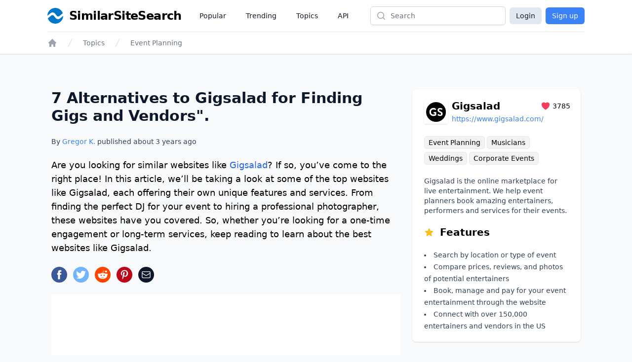

--- FILE ---
content_type: text/html;charset=UTF-8
request_url: https://www.similarsitesearch.com/sites/gigsalad/
body_size: 19951
content:
<!DOCTYPE html>
<html lang="en" class="h-full bg-slate-50">
	<head>
		<meta charset="utf-8">
		
		<title>7 Alternatives to Gigsalad for Finding Gigs and Vendors&quot;.... - SimilarSiteSearch</title>

		<meta name="description" content="Are you looking for similar websites like &lt;a class=&quot;link external&quot; href=&quot;https://www.gigsalad.com/&quot; target=&quot;_blank&quot;&gt;Gigsalad&lt;/a&gt;? If so, you’ve come t..." />

		<meta name="viewport" content="width=device-width, initial-scale=1">

		<script defer src="/dist/app.js"></script>

		<link href="/dist/main.css" rel="stylesheet">

		<link rel="canonical" href="https://www.similarsitesearch.com/sites/gigsalad/" />

		<link rel="shortcut icon" href="/favicon.ico" type="image/x-icon">

		<meta name="twitter:card" content="summary_large_image" />
		<meta property="fb:app_id" content="567582844767504" />

		<meta property="og:site_name" content="SimilarSiteSearch" />
		<meta property="og:title" content="7 Alternatives to Gigsalad for Finding Gigs and Vendors&quot;.... - SimilarSiteSearch" />
		<meta property="og:description" content="Are you looking for similar websites like &lt;a class=&quot;link external&quot; href=&quot;https://www.gigsalad.com/&quot; target=&quot;_blank&quot;&gt;Gigsalad&lt;/a&gt;? If so, you’ve come t..." />
		<meta property="og:type" content="website" />
		<meta property="og:url" content="https://www.similarsitesearch.com/sites/gigsalad/" />
		<meta property="og:image" content="https://www.similarsitesearch.com/images/sites/previews/gigsalad-100005244.png" />
		<meta property="og:image:width" content="1200" />
		<meta property="og:image:height" content="630" />
		<meta property="og:locale" content="en" />

			<script type="application/ld+json">
	{
	"@context": "https://schema.org",
	"@type": "Article",
	"name": "7 Alternatives to Gigsalad for Finding Gigs and Vendors&quot;.",
	"headline": "7 Alternatives to Gigsalad for Finding Gigs and Vendors&quot;.",
	"alternativeHeadline": "Sites Like Gigsalad",
	"datePublished": "2022-12-16 00:32:42",
	"url": "https://www.similarsitesearch.com/sites/gigsalad/",
	"thumbnailUrl": "https://www.similarsitesearch.com/images/sites/previews/gigsalad-100005244.png",
	"articleSection": "Event Planning",
	"mainEntityOfPage": {
	"@context": "https://schema.org",
	"@type": "WebPage",
	"@id": "https://www.similarsitesearch.com/sites/gigsalad/"
	},
	"speakable": {
	"@context": "https://schema.org",
	"@type": "SpeakableSpecification",
	"xpath": [
	"/html/head/title",
	"/html/head/meta[@name=\"description\"]/@content"
	]
	},
	"publisher": {
	"@context": "https://schema.org",
	"@type": "Organization",
	"name": "SimilarSiteSearch",
	"url": "https://www.similarsitesearch.com",
	"logo": {
	"@context": "https://schema.org",
	"@type": "ImageObject",
	"url": "https://www.similarsitesearch.com/images/logos/similarsitesearch_small.png",
	"caption": "SimilarSiteSearch logo"
	}
	},
	"image": {
	"@context": "https://schema.org",
	"@type": "ImageObject",
	"url": "https://www.similarsitesearch.com/images/sites/previews/gigsalad-100005244.png",
	"caption": "Sites Like Gigsalad",
	"height": "630",
	"width": "1200"
	},
	"creator": {
	"@type": "Person",
	"name": "Gregor Krambs",
	"url": "https://www.similarsitesearch.com/authors/gregor-krambs/",
	"description": "Gregor Krambs is an editorial writer for SimilarSiteSearch, providing expert advice on topics related to tech and websites.",
	"jobTitle": "Staff writer",
	"image": {
	"@type": "ImageObject",
	"url": "https://www.similarsitesearch.com/images/authors/gregor-krambs.jpg",
	"caption": "Gregor Krambs"
	},
	"email": "gregor@similarsitesearch.com",
	"sameAs": [
	"https://www.linkedin.com/in/gregor-krambs-2279bb19/",
	"https://www.facebook.com/gregor.krambs"
	]
	},
	"author": [
	{
	"@type": "Person",
	"name": "Gregor Krambs",
	"url": "https://www.similarsitesearch.com/authors/gregor-krambs/",
	"description": "Gregor Krambs is an editorial writer for SimilarSiteSearch, providing expert advice on topics related to tech and websites.",
	"jobTitle": "Staff writer",
	"image": {
	"@type": "ImageObject",
	"url": "https://www.similarsitesearch.com/images/authors/gregor-krambs.jpg",
	"caption": "Gregor Krambs"
	},
	"email": "gregor@similarsitesearch.com",
	"sameAs": [
	"https://www.linkedin.com/in/gregor-krambs-2279bb19/",
	"https://www.facebook.com/gregor.krambs"
	]
	}]
	}
	],
	"dateModified": "2022-12-16 00:32:42"
	}
	</script>
	<script type="application/ld+json">{"@context":"https:\/\/schema.org","@type":"BreadcrumbList","itemListElement":[{"@context":"https:\/\/schema.org","@type":"ListItem","position":1,"item":{"@id":"https:\/\/www.similarsitesearch.com/","name":"Home"}},{"@context":"https:\/\/schema.org","@type":"ListItem","position":2,"item":{"@id":"https:\/\/www.similarsitesearch.com\/topics/","name":"Topics"}},{"@context":"https:\/\/schema.org","@type":"ListItem","position":3,"item":{"@id":"https:\/\/www.similarsitesearch.com\/topics\/event-planning/","name":"Event Planning"}}]}</script>



		<meta name="apple-mobile-web-app-title" content="SimilarSiteSearch" />
		<meta name="application-name" content="SimilarSiteSearch" />

		<script>
			const TIMESTAMP = new Date().getTime()
			const API_ENDPOINT = 'https://www.similarsitesearch.com/api/v1'
			const APP_VERSION = '1'
		
			const L = {
				'error_retry': 'An error occured. Please reload the page and try again.',
				'timeout_retry': 'Timeout, please try again.',
				'backend_error': 'Backend error.',
				'request_failed': 'Request failed.',
				'request_help': 'Please contact support@similarsitesearch.com for help.',
				'day': 'day',
				'days': 'days',
				'hour': 'hour',
				'hours': 'hours',
				'minute': 'minute',
				'minutes': 'minutes',
				'second': 'second',
				'seconds': 'seconds',
			}
		</script>

			<script async src="https://pagead2.googlesyndication.com/pagead/js/adsbygoogle.js?client=ca-pub-6707528622666682"
			crossorigin="anonymous"></script>
	</head>
	<body class="h-full">
		<div class="min-h-full flex flex-col">
			<header class="bg-white shadow">
	<div class="mx-auto max-w-6xl px-2 sm:px-4 lg:px-8">
		<div class="flex h-16 justify-between" x-data="{ openMobileMenu: false }">
			<div class="flex px-2 lg:px-0">
				<div class="flex flex-shrink-0 items-center">
					<a class="flex items-center space-x-3" href="/">
						<img class="h-8 w-auto" src="/images/logos/similarsitesearch_small.png"
							alt="SimilarSiteSearch">
						<span class="hidden sm:inline font-bold text-2xl tracking-tight">SimilarSiteSearch</span>
					</a>
				</div>
				<nav aria-label="Global" class="hidden lg:ml-6 lg:flex lg:items-center lg:space-x-4">
					<a href="/popular/" class="px-3 py-2 text-sm font-medium text-gray-900">Popular</a>

					<a href="/trending/" class="px-3 py-2 text-sm font-medium text-gray-900">Trending</a>

					<a href="/topics/" class="px-3 py-2 text-sm font-medium text-gray-900">Topics</a>

					<a href="/api/" class="px-3 py-2 text-sm font-medium text-gray-900">API</a>
				</nav>
			</div>
			<div class="flex flex-1 items-center justify-center px-2 lg:ml-6 lg:justify-end">
				<form method="GET" action="/search/" class="w-full max-w-lg lg:max-w-xs">
					<label for="search" class="sr-only">Search</label>
					<div class="relative">
						<div class="pointer-events-none absolute inset-y-0 left-0 flex items-center pl-3">
							<!-- Heroicon name: mini/magnifying-glass -->
							<svg class="h-5 w-5 text-gray-400" xmlns="http://www.w3.org/2000/svg"
								viewBox="0 0 20 20" fill="currentColor" aria-hidden="true">
								<path fill-rule="evenodd"
									d="M9 3.5a5.5 5.5 0 100 11 5.5 5.5 0 000-11zM2 9a7 7 0 1112.452 4.391l3.328 3.329a.75.75 0 11-1.06 1.06l-3.329-3.328A7 7 0 012 9z"
									clip-rule="evenodd" />
							</svg>
						</div>
						<input id="search" name="q"
							class="block w-full rounded-md border border-gray-300 bg-white py-2 pl-10 pr-3 leading-5 placeholder-gray-500 shadow-sm focus:border-blue-600 focus:placeholder-gray-400 focus:outline-none focus:ring-1 focus:ring-blue-600 sm:text-sm"
							placeholder="Search" type="search">
					</div>
				</form>
			</div>
			<div class="flex items-center lg:hidden">
				<!-- Mobile menu button -->
				<button type="button" @click="openMobileMenu = true"
					class="inline-flex items-center justify-center rounded-md p-2 text-gray-400 hover:bg-gray-100 hover:text-gray-500 focus:outline-none focus:ring-2 focus:ring-inset focus:ring-blue-500"
					aria-expanded="false">
					<span class="sr-only">Open main menu</span>
					<!-- Heroicon name: outline/bars-3 -->
					<svg class="block h-6 w-6" xmlns="http://www.w3.org/2000/svg" fill="none" viewBox="0 0 24 24"
						stroke-width="1.5" stroke="currentColor" aria-hidden="true">
						<path stroke-linecap="round" stroke-linejoin="round"
							d="M3.75 6.75h16.5M3.75 12h16.5m-16.5 5.25h16.5" />
					</svg>
				</button>
			</div>

			<!-- Mobile menu, show/hide based on mobile menu state. -->
			<div class="lg:hidden" x-dialog x-model="openMobileMenu">
				<div x-dialog:overlay x-transition.opacity class="fixed inset-0 z-20 bg-black bg-opacity-25" aria-hidden="true"></div>
				<div x-dialog:panel x-transition class="absolute top-0 right-0 z-30 w-full max-w-none origin-top transform p-2 transition">
					<div class="divide-y divide-gray-200 rounded-lg bg-white shadow-lg ring-1 ring-black ring-opacity-5">
						<div class="pt-3 pb-2">
							<div class="flex items-center justify-between px-4">
								<div class="flex flex-shrink-0 items-center space-x-3">
									<img class="h-8 w-auto"
										src="/images/logos/similarsitesearch_small.png"
										alt="SimilarSiteSearch">
									<span class="font-bold text-2xl tracking-tight">SimilarSiteSearch</span>
								</div>
								<div class="-mr-2">
									<button type="button" @click="$dialog.close()"
										class="inline-flex items-center justify-center rounded-md bg-white p-2 text-gray-400 hover:bg-gray-100 hover:text-gray-500 focus:outline-none focus:ring-2 focus:ring-inset focus:ring-blue-500">
										<span class="sr-only">Close menu</span>
										<!-- Heroicon name: outline/x-mark -->
										<svg class="h-6 w-6" xmlns="http://www.w3.org/2000/svg" fill="none"
											viewBox="0 0 24 24" stroke-width="1.5" stroke="currentColor"
											aria-hidden="true">
											<path stroke-linecap="round" stroke-linejoin="round"
												d="M6 18L18 6M6 6l12 12" />
										</svg>
									</button>
								</div>
							</div>
							<div class="mt-3 space-y-1 px-2">
								<a href="/popular/"
									class="block rounded-md px-3 py-2 text-base font-medium text-gray-900 hover:bg-gray-100 hover:text-gray-800">Popular</a>

								<a href="/trending/"
									class="block rounded-md px-3 py-2 text-base font-medium text-gray-900 hover:bg-gray-100 hover:text-gray-800">Trending</a>

								<a href="/topics/"
									class="block rounded-md px-3 py-2 text-base font-medium text-gray-900 hover:bg-gray-100 hover:text-gray-800">Topics</a>

								<a href="/api/"
									class="block rounded-md px-3 py-2 text-base font-medium text-gray-900 hover:bg-gray-100 hover:text-gray-800">API</a>
							</div>
						</div>
							<div class="grid grid-cols-2 gap-6 px-4 py-5 text-center">
								<a class="button w-full bg-slate-200 text-slate-900 rounded-md px-3 py-2" href="/login/">Login</a>
								<a class="button w-full bg-blue-500 text-white rounded-md px-3 py-2" href="/signup/">Sign up</a>
							</div>
					</div>
				</div>
			</div>

			<div class="hidden lg:flex items-center space-x-2">
				<a class="button bg-slate-200 text-slate-900 rounded-md px-3 py-1.5" href="/login/">Login</a>
				<a class="button bg-blue-500 text-white rounded-md px-3 py-1.5" href="/signup/">Sign up</a>
			</div>
		</div>
	</div>

	<div class="mx-auto max-w-6xl px-2 sm:px-4 lg:px-8">
		<div class="border-t border-gray-200 py-3">
			<nav class="flex" aria-label="Breadcrumb">
				<div class="flex sm:hidden">
					<a href="/topics/event-planning/"
						class="group inline-flex space-x-3 text-sm font-medium text-gray-500 hover:text-gray-700">
						<!-- Heroicon name: mini/arrow-long-left -->
						<svg class="h-5 w-5 flex-shrink-0 text-gray-400 group-hover:text-gray-600"
							xmlns="http://www.w3.org/2000/svg" viewBox="0 0 20 20" fill="currentColor"
							aria-hidden="true">
							<path fill-rule="evenodd"
								d="M18 10a.75.75 0 01-.75.75H4.66l2.1 1.95a.75.75 0 11-1.02 1.1l-3.5-3.25a.75.75 0 010-1.1l3.5-3.25a.75.75 0 111.02 1.1l-2.1 1.95h12.59A.75.75 0 0118 10z"
								clip-rule="evenodd" />
						</svg>
						<span>Back to Event Planning</span>
					</a>
				</div>
				<div class="hidden sm:block">
					<ol role="list" class="flex items-center space-x-4">
						<li>
							<div>
								<a href="/" class="text-gray-400 hover:text-gray-500">
									<!-- Heroicon name: mini/home -->
									<svg class="h-5 w-5 flex-shrink-0" xmlns="http://www.w3.org/2000/svg"
										viewBox="0 0 20 20" fill="currentColor" aria-hidden="true">
										<path fill-rule="evenodd"
											d="M9.293 2.293a1 1 0 011.414 0l7 7A1 1 0 0117 11h-1v6a1 1 0 01-1 1h-2a1 1 0 01-1-1v-3a1 1 0 00-1-1H9a1 1 0 00-1 1v3a1 1 0 01-1 1H5a1 1 0 01-1-1v-6H3a1 1 0 01-.707-1.707l7-7z"
											clip-rule="evenodd" />
									</svg>
									<span class="sr-only">Home</span>
								</a>
							</div>
						</li>

						<li>
							<div class="flex items-center">
								<svg class="h-5 w-5 flex-shrink-0 text-gray-300" xmlns="http://www.w3.org/2000/svg"
									fill="currentColor" viewBox="0 0 20 20" aria-hidden="true">
									<path d="M5.555 17.776l8-16 .894.448-8 16-.894-.448z" />
								</svg>
								<a href="/topics/"
									class="ml-4 text-sm font-medium text-gray-500 hover:text-gray-700">Topics</a>
							</div>
						</li>

						<li>
							<div class="flex items-center">
								<svg class="h-5 w-5 flex-shrink-0 text-gray-300" xmlns="http://www.w3.org/2000/svg"
									fill="currentColor" viewBox="0 0 20 20" aria-hidden="true">
									<path d="M5.555 17.776l8-16 .894.448-8 16-.894-.448z" />
								</svg>
								<a href="/topics/event-planning/" class="ml-4 text-sm font-medium text-gray-500 hover:text-gray-700">Event Planning</a>
							</div>
						</li>
					</ol>
				</div>
			</nav>
		</div>
	</div>
</header>


			<main class="py-10" x-data>
	<div
		class="mx-auto mt-8 grid max-w-3xl grid-cols-1 gap-6 px-4 sm:px-6 lg:px-10 lg:max-w-6xl lg:grid-flow-col-dense lg:grid-cols-3">
		<div class="space-y-6 lg:col-span-2 lg:col-start-1">
			<h1 class="text-2xl sm:text-3xl font-bold text-slate-900">7 Alternatives to Gigsalad for Finding Gigs and Vendors&quot;.</h1>
			<p class="mt-2 text-sm font-medium text-slate-700">By <a href="/authors/gregor/" class="text-blue-500 hover:text-blue-600">Gregor K.</a> published about <span x-text="timeago.format('2022-12-16 00:32:42')">2022-12-16 00:32:42</span></p>
	
			<p id="Introduction" class="text-lg font-light">
				Are you looking for similar websites like <a class="link external" href="https://www.gigsalad.com/" target="_blank">Gigsalad</a>? If so, you’ve come to the right place! In this article, we’ll be taking a look at some of the top websites like Gigsalad, each offering their own unique features and services. From finding the perfect DJ for your event to hiring a professional photographer, these websites have you covered. So, whether you’re looking for a one-time engagement or long-term services, keep reading to learn about the best websites like Gigsalad.
			</p>

			<div>
				<div class="mt-5 sm:mt-4 space-x-3 flex">
	<a href="https://www.facebook.com/sharer/sharer.php?u=https://www.similarsitesearch.com/sites/gigsalad/" target="_blank" rel="noopener" x-tooltip="Facebook">
		<svg class="w-8 h-8" viewBox="0 0 24 24" xmlns="http://www.w3.org/2000/svg"><circle cx="12" cy="12" fill="#3b5998" r="12"></circle><path d="m13.079 19h-2.9v-7h-1.441v-2.408h1.442v-1.456c0-1.96.813-3.136 3.136-3.136h1.933v2.408h-1.2c-.91 0-.965.35-.965.966v1.218h2.183l-.257 2.408h-1.931z" fill="#fff"></path></svg>
	</a>
	<a href="https://www.twitter.com/share?text=7 Alternatives to Gigsalad for Finding Gigs and Vendors&quot;.&url=https://www.similarsitesearch.com/sites/gigsalad/" target="_blank" rel="noopener" x-tooltip="Twitter">
		<svg class="w-8 h-8" viewBox="0 0 24 24" xmlns="http://www.w3.org/2000/svg"><circle cx="12" cy="12" fill="#73b4ff" r="12"></circle><path d="m19.5 7.425a6.228 6.228 0 0 1 -1.77.465 2.979 2.979 0 0 0 1.35-1.665 6.234 6.234 0 0 1 -1.95.735 3.088 3.088 0 0 0 -5.325 2.07 3.021 3.021 0 0 0 .075.69 8.789 8.789 0 0 1 -6.33-3.165 2.985 2.985 0 0 0 -.42 1.53 3.016 3.016 0 0 0 1.37 2.52 3.082 3.082 0 0 1 -1.394-.39v.045a3.049 3.049 0 0 0 2.474 2.97 3.418 3.418 0 0 1 -1.4.06 3.076 3.076 0 0 0 2.881 2.1 6.233 6.233 0 0 1 -4.561 1.245 8.811 8.811 0 0 0 4.725 1.365 8.622 8.622 0 0 0 8.745-8.625v-.39a6.231 6.231 0 0 0 1.53-1.56z" fill="#fff"></path></svg>
	</a>
	<a href="https://www.reddit.com/submit?url=https://www.similarsitesearch.com/sites/gigsalad/&title=7 Alternatives to Gigsalad for Finding Gigs and Vendors&quot;. - SimilarSiteSearch'" target="_blank" rel="noopener" x-tooltip="Reddit"
		class="w-8 h-8 rounded-full text-white flex items-center justify-center" style="background-color: #FF4500;">
		<svg class="w-5 h-5" xmlns="http://www.w3.org/2000/svg" viewBox="0 0 24 24" fill="currentColor">
			<path d="M24 11.779c0-1.459-1.192-2.645-2.657-2.645-.715 0-1.363.286-1.84.746-1.81-1.191-4.259-1.949-6.971-2.046l1.483-4.669 4.016.941-.006.058c0 1.193.975 2.163 2.174 2.163 1.198 0 2.172-.97 2.172-2.163s-.975-2.164-2.172-2.164c-.92 0-1.704.574-2.021 1.379l-4.329-1.015c-.189-.046-.381.063-.44.249l-1.654 5.207c-2.838.034-5.409.798-7.3 2.025-.474-.438-1.103-.712-1.799-.712-1.465 0-2.656 1.187-2.656 2.646 0 .97.533 1.811 1.317 2.271-.052.282-.086.567-.086.857 0 3.911 4.808 7.093 10.719 7.093s10.72-3.182 10.72-7.093c0-.274-.029-.544-.075-.81.832-.447 1.405-1.312 1.405-2.318zm-17.224 1.816c0-.868.71-1.575 1.582-1.575.872 0 1.581.707 1.581 1.575s-.709 1.574-1.581 1.574-1.582-.706-1.582-1.574zm9.061 4.669c-.797.793-2.048 1.179-3.824 1.179l-.013-.003-.013.003c-1.777 0-3.028-.386-3.824-1.179-.145-.144-.145-.379 0-.523.145-.145.381-.145.526 0 .65.647 1.729.961 3.298.961l.013.003.013-.003c1.569 0 2.648-.315 3.298-.962.145-.145.381-.144.526 0 .145.145.145.379 0 .524zm-.189-3.095c-.872 0-1.581-.706-1.581-1.574 0-.868.709-1.575 1.581-1.575s1.581.707 1.581 1.575-.709 1.574-1.581 1.574z"/>
		</svg>
	</a>
	<a href="https://pinterest.com/pin/create/button/?url=https://www.similarsitesearch.com/sites/gigsalad/&media=/images/sites/previews/gigsalad-100005244.png">
		<svg class="w-8 h-8" viewBox="0 0 24 24" xmlns="http://www.w3.org/2000/svg"><circle cx="12" cy="12" fill="#bd081c" r="12"></circle><path d="m12.336 5c-3.822 0-5.754 2.744-5.754 5.025a3.065 3.065 0 0 0 1.652 3.066.279.279 0 0 0 .407-.2l.154-.644a.373.373 0 0 0 -.113-.448 2.341 2.341 0 0 1 -.532-1.582 3.812 3.812 0 0 1 3.961-3.849 3.009 3.009 0 0 1 3.346 3.08c0 2.323-1.022 4.283-2.547 4.283a1.253 1.253 0 0 1 -1.273-1.554 17.616 17.616 0 0 0 .713-2.856 1.081 1.081 0 0 0 -1.092-1.2c-.854 0-1.553.881-1.553 2.071a2.954 2.954 0 0 0 .266 1.274l-1.038 4.383a9.389 9.389 0 0 0 -.027 3.065.109.109 0 0 0 .2.042 8.737 8.737 0 0 0 1.457-2.631l.561-2.212a2.3 2.3 0 0 0 1.959 1.008c2.59 0 4.34-2.366 4.34-5.516a4.8 4.8 0 0 0 -5.087-4.605z" fill="#fff"></path></svg>
	</a>
	<a href="mailto:?subject=I%20found%20this%20website&amp;body=Hi,%20I%20found%20this%20website%20and%20thought%20you%20might%20like%20it%20https://www.similarsitesearch.com/sites/gigsalad/" x-tooltip="Mail"
		class="w-8 h-8 rounded-full text-white flex items-center justify-center bg-slate-900">
		

<svg 
	
	class="h-5 w-5 " 
	xmlns="http://www.w3.org/2000/svg" 
	fill="none"
	viewBox="0 0 24 24"
	stroke="currentColor">
	<path d="M21.75 6.75V17.25C21.75 18.4926 20.7426 19.5 19.5 19.5H4.5C3.25736 19.5 2.25 18.4926 2.25 17.25V6.75M21.75 6.75C21.75 5.50736 20.7426 4.5 19.5 4.5H4.5C3.25736 4.5 2.25 5.50736 2.25 6.75M21.75 6.75V6.99271C21.75 7.77405 21.3447 8.49945 20.6792 8.90894L13.1792 13.5243C12.4561 13.9694 11.5439 13.9694 10.8208 13.5243L3.32078 8.90894C2.65535 8.49945 2.25 7.77405 2.25 6.99271V6.75" stroke-width="1.5" stroke-linecap="round" stroke-linejoin="round"/>

</svg>

	</a>
</div>

			</div>

			<div class="block lg:hidden">
				<section aria-labelledby="timeline-title" class="lg:col-span-1 lg:col-start-3 space-y-8">
	<div class="bg-white px-4 py-5 shadow sm:rounded-lg sm:px-6 space-y-5">
		<div class="flex justify-between items-center">
			<div class="flex space-x-2 items-center flex-grow">
				<div class="shrink-0 flex items-center justify-center h-12 w-12 p-1 shadow">
					<img class="bg-white object-contain" src="/images/icons/gigsalad-17495244.png" />
				</div>
				<div class="flex-grow">
					<div class="flex justify-between items-center">
						<h3 class="text-xl font-semibold flex-grow">Gigsalad</h3>
						<div class="flex items-center space-x-1 text-sm">
							<span class="text-rose-500">
								

<svg 
	
	class="h-5 w-5 " 
	xmlns="http://www.w3.org/2000/svg" 
	fill="currentColor"
	viewBox="0 0 24 24"
	stroke="">
	<path d="M11.645 20.9107L11.6384 20.9071L11.6158 20.8949C11.5965 20.8844 11.5689 20.8693 11.5336 20.8496C11.4629 20.8101 11.3612 20.7524 11.233 20.6769C10.9765 20.5261 10.6132 20.3039 10.1785 20.015C9.31074 19.4381 8.15122 18.5901 6.9886 17.5063C4.68781 15.3615 2.25 12.1751 2.25 8.25C2.25 5.32194 4.7136 3 7.6875 3C9.43638 3 11.0023 3.79909 12 5.0516C12.9977 3.79909 14.5636 3 16.3125 3C19.2864 3 21.75 5.32194 21.75 8.25C21.75 12.1751 19.3122 15.3615 17.0114 17.5063C15.8488 18.5901 14.6893 19.4381 13.8215 20.015C13.3868 20.3039 13.0235 20.5261 12.767 20.6769C12.6388 20.7524 12.5371 20.8101 12.4664 20.8496C12.4311 20.8693 12.4035 20.8844 12.3842 20.8949L12.3616 20.9071L12.355 20.9107L12.3523 20.9121C12.1323 21.0289 11.8677 21.0289 11.6477 20.9121L11.645 20.9107Z"/>

</svg>

							</span>
							<span>3785</span>
						</div>
					</div>
					<div class="break-all w-60 truncate">
						<a class="text-sm text-blue-500 truncate" href="https://www.gigsalad.com/">https://www.gigsalad.com/</a>
					</div>
				</div>
			</div>
		</div>

		<div class="leading-8 text-sm">
				<a href="/topics/event-planning/" class="bg-gray-100 border border-gray-200 hover:border-gray-300 rounded-md px-2 py-1 whitespace-nowrap">Event Planning</a>
				<a href="/topics/musicians/" class="bg-gray-100 border border-gray-200 hover:border-gray-300 rounded-md px-2 py-1 whitespace-nowrap">Musicians</a>
				<a href="/topics/weddings/" class="bg-gray-100 border border-gray-200 hover:border-gray-300 rounded-md px-2 py-1 whitespace-nowrap">Weddings</a>
				<a href="/topics/corporate-events/" class="bg-gray-100 border border-gray-200 hover:border-gray-300 rounded-md px-2 py-1 whitespace-nowrap">Corporate Events</a>
		</div>

		<p class="text-sm text-slate-700">
			Gigsalad is the online marketplace for live entertainment. We help event planners book amazing entertainers, performers and services for their events. 
		</p>

		<h4 class="text-lg lg:text-xl font-semibold flex space-x-3 items-center">
			<span class="text-amber-400">
				

<svg 
	
	class="h-5 w-5 " 
	xmlns="http://www.w3.org/2000/svg" 
	fill="currentColor"
	viewBox="0 0 24 24"
	stroke="">
	<path fill-rule="evenodd" clip-rule="evenodd" d="M10.7881 3.2108C11.2364 2.13286 12.7635 2.13286 13.2118 3.2108L15.2938 8.21652L20.6979 8.64976C21.8616 8.74306 22.3335 10.1953 21.4469 10.9549L17.3295 14.4818L18.5874 19.7553C18.8583 20.8909 17.6229 21.7884 16.6266 21.1799L11.9999 18.354L7.37329 21.1799C6.37697 21.7884 5.14158 20.8909 5.41246 19.7553L6.67038 14.4818L2.55303 10.9549C1.66639 10.1953 2.13826 8.74306 3.302 8.64976L8.70609 8.21652L10.7881 3.2108Z"/>

</svg>

			</span>
			<span>Features</span>
		</h4>
		
		<ul class="list-inside list-disc text-sm text-slate-700 leading-6">
			<li>Search by location or type of event</li>
			<li>Compare prices, reviews, and photos of potential entertainers</li>
			<li>Book, manage and pay for your event entertainment through the website</li>
			<li>Connect with over 150,000 entertainers and vendors in the US</li>
		</ul>
	</div>

		<div class="bg-white">
			<script async src="https://pagead2.googlesyndication.com/pagead/js/adsbygoogle.js?client=ca-pub-6707528622666682"
				crossorigin="anonymous"></script>
			<!-- SimilarSiteSearch Site Sidebar -->
			<ins class="adsbygoogle"
				style="display:block"
				data-ad-client="ca-pub-6707528622666682"
				data-ad-slot="9893413683"
				data-ad-format="auto"
				data-full-width-responsive="true"></ins>
			<script>
				(adsbygoogle = window.adsbygoogle || []).push({});
			</script>
		</div>

	<div class="bg-white px-4 py-5 shadow sm:rounded-lg sm:px-6 space-y-5">
		<h3 class="text-lg lg:text-xl font-semibold">Table of Contents</h3>

		<div id="toc_container">
			<ul class="toc_list text-sm leading-6">
				
				
				<li class="toclevel-1 tocsection-1">
					<a class="text-blue-500 hover:underline" href="#Introduction"><span class="tocnumber pr-2 text-slate-900">1</span><span class="toctext">Introduction</span></a>
				</li>
				
				

				<li class="toclevel-1 tocsection-2">
					<a class="text-blue-500 hover:underline" href="#_Alternatives"><span class="tocnumber pr-2 text-slate-900">2</span><span class="toctext">Gigsalad Alternatives</span></a>
				</li>
				
				
				
				<li class="toclevel-1 tocsection-3">
					<a class="text-blue-500 hover:underline" href="#_Head2Head"><span class="tocnumber pr-2 text-slate-900">3</span><span class="toctext">Head-to-Head Comparisons</span></a>
					<ul class="pl-6">
						
						<li class="toclevel-2 tocsection-3"><a class="text-blue-500 hover:underline" href="#_vs_GigMasters"><span class="tocnumber text-slate-900 pr-2">3.1</span><span class="toctext">Gigsalad vs GigMasters</span></a></li>
						
						
					</ul>
				</li>
				
				

				<li class="toclevel-1 tocsection-5">
					<a class="text-blue-500 hover:underline" href="#_History"><span class="tocnumber pr-2 text-slate-900">4</span><span class="toctext">Gigsalad History</span></a>
				</li>
				
				

				<li class="toclevel-1 tocsection-6">
					<a class="text-blue-500 hover:underline" href="#_Status"><span class="tocnumber pr-2 text-slate-900">5</span><span class="toctext">Gigsalad Status</span></a>
				</li>
				
				

				<li class="toclevel-1 tocsection-7">
					<a class="text-blue-500 hover:underline" href="#Comments">
						<span class="toclevel-1 tocsection-7 pr-2 text-slate-900">6</span><span class="toctext">Comments</span>
					</a>
				</li>
				
				

				<li class="toclevel-1 tocsection-8">
					<a class="text-blue-500 hover:underline" href="#Further_Links">
						<span class="toclevel-1 tocsection-8 pr-2 text-slate-900">7</span><span class="toctext">Further Links</span>
					</a>
				</li>
				
				
			</ul>
		</div>
	</div>
</section>

			</div>

			<div class="bg-white p-4">
				<script async src="https://pagead2.googlesyndication.com/pagead/js/adsbygoogle.js?client=ca-pub-6707528622666682"
					crossorigin="anonymous"></script>
				<!-- SimilarSiteSearch Site Top -->
				<ins class="adsbygoogle"
					style="display:block"
					data-ad-client="ca-pub-6707528622666682"
					data-ad-slot="1084985372"
					data-ad-format="auto"
					data-full-width-responsive="true"></ins>
				<script>
					(adsbygoogle = window.adsbygoogle || []).push({});
				</script>
			</div>

				<section class="space-y-6" id="_Alternatives">
					<h2 class="text-xl lg:text-2xl font-semibold">Gigsalad Alternatives</h2>

						<div class="flex space-x-4">
							<div class="shrink-0 flex items-center justify-center h-14 w-14 p-1 shadow">
								<img class="bg-white object-contain" src="/images/icons/gigmasters-102275243.png" />
							</div>
							<div>
								<h3 class="text-lg lg:text-xl font-semibold flex items-center space-x-3">
									<a href="/sites/gigmasters/">GigMasters</a>
								</h3>

								<div class="space-y-4 mt-1">

									<div class="leading-8 text-xs">
											<a href="/topics/entertainment/" class="bg-gray-100 border border-gray-200 rounded-md px-2 py-1 whitespace-nowrap hover:border-gray-300">Entertainment</a>
											<a href="/topics/event-planning/" class="bg-gray-100 border border-gray-200 rounded-md px-2 py-1 whitespace-nowrap hover:border-gray-300">Event Planning</a>
											<a href="/topics/music/" class="bg-gray-100 border border-gray-200 rounded-md px-2 py-1 whitespace-nowrap hover:border-gray-300">Music</a>
											<a href="/topics/djs/" class="bg-gray-100 border border-gray-200 rounded-md px-2 py-1 whitespace-nowrap hover:border-gray-300">DJs</a>
											<a href="/topics/weddings/" class="bg-gray-100 border border-gray-200 rounded-md px-2 py-1 whitespace-nowrap hover:border-gray-300">Weddings</a>
											<a href="/topics/parties/" class="bg-gray-100 border border-gray-200 rounded-md px-2 py-1 whitespace-nowrap hover:border-gray-300">Parties</a>
											<a href="/topics/corporate-events/" class="bg-gray-100 border border-gray-200 rounded-md px-2 py-1 whitespace-nowrap hover:border-gray-300">Corporate Events</a>
										<div>
											<a href="/sites/gigmasters/" class="text-blue-500 flex items-center space-x-1 hover:underline">
												

<svg 
	
	class="h-4 w-4 " 
	xmlns="http://www.w3.org/2000/svg" 
	fill="currentColor"
	viewBox="0 0 24 24"
	stroke="">
	<path fill-rule="evenodd" clip-rule="evenodd" d="M19.9017 4.09835C18.4372 2.63388 16.0628 2.63388 14.5984 4.09835L10.0983 8.59835C8.63388 10.0628 8.63388 12.4372 10.0983 13.9017C10.4092 14.2125 10.7598 14.4565 11.133 14.6348C11.5068 14.8134 11.665 15.2611 11.4865 15.6349C11.3079 16.0086 10.8602 16.1669 10.4865 15.9883C9.96169 15.7376 9.47063 15.3953 9.03769 14.9623C6.98744 12.9121 6.98744 9.58794 9.03769 7.53769L13.5377 3.03769C15.5879 0.987437 18.9121 0.987437 20.9623 3.03769C23.0126 5.08794 23.0126 8.41206 20.9623 10.4623L19.2053 12.2193C18.9124 12.5122 18.4376 12.5122 18.1447 12.2193C17.8518 11.9264 17.8518 11.4515 18.1447 11.1586L19.9017 9.40165C21.3661 7.93718 21.3661 5.56282 19.9017 4.09835ZM12.5135 8.36513C12.6921 7.99138 13.1398 7.83313 13.5135 8.01167C14.0383 8.26236 14.5294 8.60475 14.9623 9.03769C17.0126 11.0879 17.0126 14.4121 14.9623 16.4623L10.4623 20.9623C8.41206 23.0126 5.08794 23.0126 3.03769 20.9623C0.987437 18.9121 0.987437 15.5879 3.03769 13.5377L4.79466 11.7807C5.08755 11.4878 5.56243 11.4878 5.85532 11.7807C6.14821 12.0736 6.14821 12.5485 5.85532 12.8414L4.09835 14.5984C2.63388 16.0628 2.63388 18.4372 4.09835 19.9017C5.56282 21.3661 7.93718 21.3661 9.40165 19.9017L13.9017 15.4016C15.3661 13.9372 15.3661 11.5628 13.9017 10.0983C13.5908 9.78748 13.2402 9.54347 12.867 9.36517C12.4932 9.18662 12.335 8.73889 12.5135 8.36513Z"/>

</svg>

												<span>8 sites like GigMasters</span>
											</a>
										</div>
									</div>

									<div class="text-slate-700 text-sm">GigMasters is an online event services marketplace that connects customers to event vendors, performers, and services. Customers can find and hire entertainers, photographers, DJs, and more to make their event a success. </div>

									<div class="flex space-x-1">
										<span class="shrink-0 text-green-500">
											

<svg 
	
	class="h-5 w-5 " 
	xmlns="http://www.w3.org/2000/svg" 
	fill="currentColor"
	viewBox="0 0 24 24"
	stroke="">
	<path fill-rule="evenodd" clip-rule="evenodd" d="M12 2.25C6.61522 2.25 2.25 6.61522 2.25 12C2.25 17.3848 6.61522 21.75 12 21.75C17.3848 21.75 21.75 17.3848 21.75 12C21.75 6.61522 17.3848 2.25 12 2.25ZM12.75 9C12.75 8.58579 12.4142 8.25 12 8.25C11.5858 8.25 11.25 8.58579 11.25 9V11.25H9C8.58579 11.25 8.25 11.5858 8.25 12C8.25 12.4142 8.58579 12.75 9 12.75H11.25V15C11.25 15.4142 11.5858 15.75 12 15.75C12.4142 15.75 12.75 15.4142 12.75 15V12.75H15C15.4142 12.75 15.75 12.4142 15.75 12C15.75 11.5858 15.4142 11.25 15 11.25H12.75V9Z"/>

</svg>

										</span>
										<p class="text-slate-700 text-sm font-light">GigMasters and Gigsalad both have a large network of performers and services to choose from.</p>
									</div>

									<div class="flex space-x-1">
										<span class="shrink-0 text-red-500">
											

<svg 
	
	class="h-5 w-5 " 
	xmlns="http://www.w3.org/2000/svg" 
	fill="currentColor"
	viewBox="0 0 24 24"
	stroke="">
	<path fill-rule="evenodd" clip-rule="evenodd" d="M12 2.25C6.61522 2.25 2.25 6.61522 2.25 12C2.25 17.3848 6.61522 21.75 12 21.75C17.3848 21.75 21.75 17.3848 21.75 12C21.75 6.61522 17.3848 2.25 12 2.25ZM15 12.75C15.4142 12.75 15.75 12.4142 15.75 12C15.75 11.5858 15.4142 11.25 15 11.25H9C8.58579 11.25 8.25 11.5858 8.25 12C8.25 12.4142 8.58579 12.75 9 12.75H15Z"/>

</svg>

										</span>
									
										<p class="text-slate-700 text-sm font-light">GigMasters has a more streamlined booking process and doesn&#39;t require a deposit upfront to book a service.</p>
									</div>

									<div x-data="{ hover: false }" class="flex justify-between items-center" @mouseover="hover = true" @mouseover.away = "hover = false">
										<div class="flex items-center space-x-3">
											<button type="button" @click="$dispatch('open-login-modal')" class="px-2 py-1 rounded-md bg-slate-100 border border-slate-200 text-sm flex items-center space-x-2 hover:border-slate-300">
												

<svg 
	
	class="h-5 w-5 " 
	xmlns="http://www.w3.org/2000/svg" 
	fill="currentColor"
	viewBox="0 0 24 24"
	stroke="">
	<path fill-rule="evenodd" clip-rule="evenodd" d="M11.4697 7.71967C11.7626 7.42678 12.2374 7.42678 12.5303 7.71967L20.0303 15.2197C20.3232 15.5126 20.3232 15.9874 20.0303 16.2803C19.7374 16.5732 19.2626 16.5732 18.9697 16.2803L12 9.31066L5.03033 16.2803C4.73744 16.5732 4.26256 16.5732 3.96967 16.2803C3.67678 15.9874 3.67678 15.5126 3.96967 15.2197L11.4697 7.71967Z"/>

</svg>

												<span>13</span>
											</button>
											<span class="text-slate-700 text-xs" x-show="hover" x-cloak x-transition>Is GigMasters a good alternative?</span>
										</div>
										<div class="text-xs" x-show="hover" x-cloak x-transition>
											<button type="button" @click="$dispatch('open-report-modal', { type: 'inaccuracy' });" class="text-blue-500 hover:underline">Report inaccuracy</button> | <button type="button" @click="$dispatch('open-report-modal', { type: 'discontinued' });" class="text-red-500 hover:underline">Discontinued?</button>
										</div>
									</div>
								</div>
							</div>
						</div>
						<div class="flex space-x-4">
							<div class="shrink-0 flex items-center justify-center h-14 w-14 p-1 shadow">
								<img class="bg-white object-contain" src="/images/icons/thumbtack-294012923.png" />
							</div>
							<div>
								<h3 class="text-lg lg:text-xl font-semibold flex items-center space-x-3">
									<a href="/sites/thumbtack/">Thumbtack</a>
								</h3>

								<div class="space-y-4 mt-1">

									<div class="leading-8 text-xs">
											<a href="/topics/local-services/" class="bg-gray-100 border border-gray-200 rounded-md px-2 py-1 whitespace-nowrap hover:border-gray-300">Local Services</a>
											<a href="/topics/professional-services/" class="bg-gray-100 border border-gray-200 rounded-md px-2 py-1 whitespace-nowrap hover:border-gray-300">Professional Services</a>
											<a href="/topics/contractors/" class="bg-gray-100 border border-gray-200 rounded-md px-2 py-1 whitespace-nowrap hover:border-gray-300">Contractors</a>
											<a href="/topics/ratings/" class="bg-gray-100 border border-gray-200 rounded-md px-2 py-1 whitespace-nowrap hover:border-gray-300">Ratings</a>
											<a href="/topics/reviews/" class="bg-gray-100 border border-gray-200 rounded-md px-2 py-1 whitespace-nowrap hover:border-gray-300">Reviews</a>
											<a href="/topics/business-networking/" class="bg-gray-100 border border-gray-200 rounded-md px-2 py-1 whitespace-nowrap hover:border-gray-300">Business Networking</a>
										<div>
											<a href="/sites/thumbtack/" class="text-blue-500 flex items-center space-x-1 hover:underline">
												

<svg 
	
	class="h-4 w-4 " 
	xmlns="http://www.w3.org/2000/svg" 
	fill="currentColor"
	viewBox="0 0 24 24"
	stroke="">
	<path fill-rule="evenodd" clip-rule="evenodd" d="M19.9017 4.09835C18.4372 2.63388 16.0628 2.63388 14.5984 4.09835L10.0983 8.59835C8.63388 10.0628 8.63388 12.4372 10.0983 13.9017C10.4092 14.2125 10.7598 14.4565 11.133 14.6348C11.5068 14.8134 11.665 15.2611 11.4865 15.6349C11.3079 16.0086 10.8602 16.1669 10.4865 15.9883C9.96169 15.7376 9.47063 15.3953 9.03769 14.9623C6.98744 12.9121 6.98744 9.58794 9.03769 7.53769L13.5377 3.03769C15.5879 0.987437 18.9121 0.987437 20.9623 3.03769C23.0126 5.08794 23.0126 8.41206 20.9623 10.4623L19.2053 12.2193C18.9124 12.5122 18.4376 12.5122 18.1447 12.2193C17.8518 11.9264 17.8518 11.4515 18.1447 11.1586L19.9017 9.40165C21.3661 7.93718 21.3661 5.56282 19.9017 4.09835ZM12.5135 8.36513C12.6921 7.99138 13.1398 7.83313 13.5135 8.01167C14.0383 8.26236 14.5294 8.60475 14.9623 9.03769C17.0126 11.0879 17.0126 14.4121 14.9623 16.4623L10.4623 20.9623C8.41206 23.0126 5.08794 23.0126 3.03769 20.9623C0.987437 18.9121 0.987437 15.5879 3.03769 13.5377L4.79466 11.7807C5.08755 11.4878 5.56243 11.4878 5.85532 11.7807C6.14821 12.0736 6.14821 12.5485 5.85532 12.8414L4.09835 14.5984C2.63388 16.0628 2.63388 18.4372 4.09835 19.9017C5.56282 21.3661 7.93718 21.3661 9.40165 19.9017L13.9017 15.4016C15.3661 13.9372 15.3661 11.5628 13.9017 10.0983C13.5908 9.78748 13.2402 9.54347 12.867 9.36517C12.4932 9.18662 12.335 8.73889 12.5135 8.36513Z"/>

</svg>

												<span>7 sites like Thumbtack</span>
											</a>
										</div>
									</div>

									<div class="text-slate-700 text-sm">Thumbtack is an online marketplace that connects customers with local professionals for projects and services. Customers can search for services ranging from home repair and remodeling to photography and event planning, get matched with multiple professionals, compare quotes and services, and book the best fit for their project.</div>

									<div class="flex space-x-1">
										<span class="shrink-0 text-green-500">
											

<svg 
	
	class="h-5 w-5 " 
	xmlns="http://www.w3.org/2000/svg" 
	fill="currentColor"
	viewBox="0 0 24 24"
	stroke="">
	<path fill-rule="evenodd" clip-rule="evenodd" d="M12 2.25C6.61522 2.25 2.25 6.61522 2.25 12C2.25 17.3848 6.61522 21.75 12 21.75C17.3848 21.75 21.75 17.3848 21.75 12C21.75 6.61522 17.3848 2.25 12 2.25ZM12.75 9C12.75 8.58579 12.4142 8.25 12 8.25C11.5858 8.25 11.25 8.58579 11.25 9V11.25H9C8.58579 11.25 8.25 11.5858 8.25 12C8.25 12.4142 8.58579 12.75 9 12.75H11.25V15C11.25 15.4142 11.5858 15.75 12 15.75C12.4142 15.75 12.75 15.4142 12.75 15V12.75H15C15.4142 12.75 15.75 12.4142 15.75 12C15.75 11.5858 15.4142 11.25 15 11.25H12.75V9Z"/>

</svg>

										</span>
										<p class="text-slate-700 text-sm font-light">Thumbtack and Gigsalad both offer a variety of services from local professionals.</p>
									</div>

									<div class="flex space-x-1">
										<span class="shrink-0 text-red-500">
											

<svg 
	
	class="h-5 w-5 " 
	xmlns="http://www.w3.org/2000/svg" 
	fill="currentColor"
	viewBox="0 0 24 24"
	stroke="">
	<path fill-rule="evenodd" clip-rule="evenodd" d="M12 2.25C6.61522 2.25 2.25 6.61522 2.25 12C2.25 17.3848 6.61522 21.75 12 21.75C17.3848 21.75 21.75 17.3848 21.75 12C21.75 6.61522 17.3848 2.25 12 2.25ZM15 12.75C15.4142 12.75 15.75 12.4142 15.75 12C15.75 11.5858 15.4142 11.25 15 11.25H9C8.58579 11.25 8.25 11.5858 8.25 12C8.25 12.4142 8.58579 12.75 9 12.75H15Z"/>

</svg>

										</span>
									
										<p class="text-slate-700 text-sm font-light">Thumbtack offers a slightly more comprehensive booking process, including customer reviews and background checks for its services.</p>
									</div>

									<div x-data="{ hover: false }" class="flex justify-between items-center" @mouseover="hover = true" @mouseover.away = "hover = false">
										<div class="flex items-center space-x-3">
											<button type="button" @click="$dispatch('open-login-modal')" class="px-2 py-1 rounded-md bg-slate-100 border border-slate-200 text-sm flex items-center space-x-2 hover:border-slate-300">
												

<svg 
	
	class="h-5 w-5 " 
	xmlns="http://www.w3.org/2000/svg" 
	fill="currentColor"
	viewBox="0 0 24 24"
	stroke="">
	<path fill-rule="evenodd" clip-rule="evenodd" d="M11.4697 7.71967C11.7626 7.42678 12.2374 7.42678 12.5303 7.71967L20.0303 15.2197C20.3232 15.5126 20.3232 15.9874 20.0303 16.2803C19.7374 16.5732 19.2626 16.5732 18.9697 16.2803L12 9.31066L5.03033 16.2803C4.73744 16.5732 4.26256 16.5732 3.96967 16.2803C3.67678 15.9874 3.67678 15.5126 3.96967 15.2197L11.4697 7.71967Z"/>

</svg>

												<span>30</span>
											</button>
											<span class="text-slate-700 text-xs" x-show="hover" x-cloak x-transition>Is Thumbtack a good alternative?</span>
										</div>
										<div class="text-xs" x-show="hover" x-cloak x-transition>
											<button type="button" @click="$dispatch('open-report-modal', { type: 'inaccuracy' });" class="text-blue-500 hover:underline">Report inaccuracy</button> | <button type="button" @click="$dispatch('open-report-modal', { type: 'discontinued' });" class="text-red-500 hover:underline">Discontinued?</button>
										</div>
									</div>
								</div>
							</div>
						</div>
						<div class="flex space-x-4">
							<div class="shrink-0 flex items-center justify-center h-14 w-14 p-1 shadow">
								<img class="bg-white object-contain" src="/images/icons/fiverr-14644512.png" />
							</div>
							<div>
								<h3 class="text-lg lg:text-xl font-semibold flex items-center space-x-3">
									<a href="/sites/fiverr/">Fiverr</a>
								</h3>

								<div class="space-y-4 mt-1">

									<div class="leading-8 text-xs">
											<a href="/topics/freelancing/" class="bg-gray-100 border border-gray-200 rounded-md px-2 py-1 whitespace-nowrap hover:border-gray-300">Freelancing</a>
											<a href="/topics/online-marketplace/" class="bg-gray-100 border border-gray-200 rounded-md px-2 py-1 whitespace-nowrap hover:border-gray-300">Online Marketplace</a>
											<a href="/topics/outsourcing/" class="bg-gray-100 border border-gray-200 rounded-md px-2 py-1 whitespace-nowrap hover:border-gray-300">Outsourcing</a>
											<a href="/topics/small-business/" class="bg-gray-100 border border-gray-200 rounded-md px-2 py-1 whitespace-nowrap hover:border-gray-300">Small Business</a>
											<a href="/topics/remote-work/" class="bg-gray-100 border border-gray-200 rounded-md px-2 py-1 whitespace-nowrap hover:border-gray-300">Remote Work</a>
											<a href="/topics/entrepreneurship/" class="bg-gray-100 border border-gray-200 rounded-md px-2 py-1 whitespace-nowrap hover:border-gray-300">Entrepreneurship</a>
											<a href="/topics/gigs/" class="bg-gray-100 border border-gray-200 rounded-md px-2 py-1 whitespace-nowrap hover:border-gray-300">Gigs</a>
										<div>
											<a href="/sites/fiverr/" class="text-blue-500 flex items-center space-x-1 hover:underline">
												

<svg 
	
	class="h-4 w-4 " 
	xmlns="http://www.w3.org/2000/svg" 
	fill="currentColor"
	viewBox="0 0 24 24"
	stroke="">
	<path fill-rule="evenodd" clip-rule="evenodd" d="M19.9017 4.09835C18.4372 2.63388 16.0628 2.63388 14.5984 4.09835L10.0983 8.59835C8.63388 10.0628 8.63388 12.4372 10.0983 13.9017C10.4092 14.2125 10.7598 14.4565 11.133 14.6348C11.5068 14.8134 11.665 15.2611 11.4865 15.6349C11.3079 16.0086 10.8602 16.1669 10.4865 15.9883C9.96169 15.7376 9.47063 15.3953 9.03769 14.9623C6.98744 12.9121 6.98744 9.58794 9.03769 7.53769L13.5377 3.03769C15.5879 0.987437 18.9121 0.987437 20.9623 3.03769C23.0126 5.08794 23.0126 8.41206 20.9623 10.4623L19.2053 12.2193C18.9124 12.5122 18.4376 12.5122 18.1447 12.2193C17.8518 11.9264 17.8518 11.4515 18.1447 11.1586L19.9017 9.40165C21.3661 7.93718 21.3661 5.56282 19.9017 4.09835ZM12.5135 8.36513C12.6921 7.99138 13.1398 7.83313 13.5135 8.01167C14.0383 8.26236 14.5294 8.60475 14.9623 9.03769C17.0126 11.0879 17.0126 14.4121 14.9623 16.4623L10.4623 20.9623C8.41206 23.0126 5.08794 23.0126 3.03769 20.9623C0.987437 18.9121 0.987437 15.5879 3.03769 13.5377L4.79466 11.7807C5.08755 11.4878 5.56243 11.4878 5.85532 11.7807C6.14821 12.0736 6.14821 12.5485 5.85532 12.8414L4.09835 14.5984C2.63388 16.0628 2.63388 18.4372 4.09835 19.9017C5.56282 21.3661 7.93718 21.3661 9.40165 19.9017L13.9017 15.4016C15.3661 13.9372 15.3661 11.5628 13.9017 10.0983C13.5908 9.78748 13.2402 9.54347 12.867 9.36517C12.4932 9.18662 12.335 8.73889 12.5135 8.36513Z"/>

</svg>

												<span>13 sites like Fiverr</span>
											</a>
										</div>
									</div>

									<div class="text-slate-700 text-sm">Fiverr is an online marketplace that connects businesses and freelancers offering services in more than 200 categories, including graphic design, digital marketing, programming, video &amp; animation, and writing &amp; translation.</div>

									<div class="flex space-x-1">
										<span class="shrink-0 text-green-500">
											

<svg 
	
	class="h-5 w-5 " 
	xmlns="http://www.w3.org/2000/svg" 
	fill="currentColor"
	viewBox="0 0 24 24"
	stroke="">
	<path fill-rule="evenodd" clip-rule="evenodd" d="M12 2.25C6.61522 2.25 2.25 6.61522 2.25 12C2.25 17.3848 6.61522 21.75 12 21.75C17.3848 21.75 21.75 17.3848 21.75 12C21.75 6.61522 17.3848 2.25 12 2.25ZM12.75 9C12.75 8.58579 12.4142 8.25 12 8.25C11.5858 8.25 11.25 8.58579 11.25 9V11.25H9C8.58579 11.25 8.25 11.5858 8.25 12C8.25 12.4142 8.58579 12.75 9 12.75H11.25V15C11.25 15.4142 11.5858 15.75 12 15.75C12.4142 15.75 12.75 15.4142 12.75 15V12.75H15C15.4142 12.75 15.75 12.4142 15.75 12C15.75 11.5858 15.4142 11.25 15 11.25H12.75V9Z"/>

</svg>

										</span>
										<p class="text-slate-700 text-sm font-light">Fiverr and Gigsalad both offer services from freelance professionals.</p>
									</div>

									<div class="flex space-x-1">
										<span class="shrink-0 text-red-500">
											

<svg 
	
	class="h-5 w-5 " 
	xmlns="http://www.w3.org/2000/svg" 
	fill="currentColor"
	viewBox="0 0 24 24"
	stroke="">
	<path fill-rule="evenodd" clip-rule="evenodd" d="M12 2.25C6.61522 2.25 2.25 6.61522 2.25 12C2.25 17.3848 6.61522 21.75 12 21.75C17.3848 21.75 21.75 17.3848 21.75 12C21.75 6.61522 17.3848 2.25 12 2.25ZM15 12.75C15.4142 12.75 15.75 12.4142 15.75 12C15.75 11.5858 15.4142 11.25 15 11.25H9C8.58579 11.25 8.25 11.5858 8.25 12C8.25 12.4142 8.58579 12.75 9 12.75H15Z"/>

</svg>

										</span>
									
										<p class="text-slate-700 text-sm font-light">Fiverr focuses on providing digital services and products such as graphic design, web design, and voiceovers.</p>
									</div>

									<div x-data="{ hover: false }" class="flex justify-between items-center" @mouseover="hover = true" @mouseover.away = "hover = false">
										<div class="flex items-center space-x-3">
											<button type="button" @click="$dispatch('open-login-modal')" class="px-2 py-1 rounded-md bg-slate-100 border border-slate-200 text-sm flex items-center space-x-2 hover:border-slate-300">
												

<svg 
	
	class="h-5 w-5 " 
	xmlns="http://www.w3.org/2000/svg" 
	fill="currentColor"
	viewBox="0 0 24 24"
	stroke="">
	<path fill-rule="evenodd" clip-rule="evenodd" d="M11.4697 7.71967C11.7626 7.42678 12.2374 7.42678 12.5303 7.71967L20.0303 15.2197C20.3232 15.5126 20.3232 15.9874 20.0303 16.2803C19.7374 16.5732 19.2626 16.5732 18.9697 16.2803L12 9.31066L5.03033 16.2803C4.73744 16.5732 4.26256 16.5732 3.96967 16.2803C3.67678 15.9874 3.67678 15.5126 3.96967 15.2197L11.4697 7.71967Z"/>

</svg>

												<span>52</span>
											</button>
											<span class="text-slate-700 text-xs" x-show="hover" x-cloak x-transition>Is Fiverr a good alternative?</span>
										</div>
										<div class="text-xs" x-show="hover" x-cloak x-transition>
											<button type="button" @click="$dispatch('open-report-modal', { type: 'inaccuracy' });" class="text-blue-500 hover:underline">Report inaccuracy</button> | <button type="button" @click="$dispatch('open-report-modal', { type: 'discontinued' });" class="text-red-500 hover:underline">Discontinued?</button>
										</div>
									</div>
								</div>
							</div>
						</div>
						<div class="flex space-x-4">
							<div class="shrink-0 flex items-center justify-center h-14 w-14 p-1 shadow">
								<img class="bg-white object-contain" src="/images/icons/gigflock-883725586.png" />
							</div>
							<div>
								<h3 class="text-lg lg:text-xl font-semibold flex items-center space-x-3">
									<span>GigFlock</span>
								</h3>

								<div class="space-y-4 mt-1">

									<div class="leading-8 text-xs">
											<span class="bg-red-600 border border-red-600 text-white rounded-md px-2 py-1 whitespace-nowrap">Discontinued</span>
											<a href="/topics/music/" class="bg-gray-100 border border-gray-200 rounded-md px-2 py-1 whitespace-nowrap hover:border-gray-300">Music</a>
											<a href="/topics/live-performance/" class="bg-gray-100 border border-gray-200 rounded-md px-2 py-1 whitespace-nowrap hover:border-gray-300">Live Performance</a>
											<a href="/topics/concerts/" class="bg-gray-100 border border-gray-200 rounded-md px-2 py-1 whitespace-nowrap hover:border-gray-300">Concerts</a>
											<a href="/topics/event-planning/" class="bg-gray-100 border border-gray-200 rounded-md px-2 py-1 whitespace-nowrap hover:border-gray-300">Event Planning</a>
											<a href="/topics/musicians/" class="bg-gray-100 border border-gray-200 rounded-md px-2 py-1 whitespace-nowrap hover:border-gray-300">Musicians</a>
											<a href="/topics/networking/" class="bg-gray-100 border border-gray-200 rounded-md px-2 py-1 whitespace-nowrap hover:border-gray-300">Networking</a>
											<a href="/topics/community/" class="bg-gray-100 border border-gray-200 rounded-md px-2 py-1 whitespace-nowrap hover:border-gray-300">Community</a>
									</div>

									<div class="text-slate-700 text-sm">GigFlock is a music-based social network designed to help musicians connect, collaborate, and create. It features an easy-to-use platform with a variety of tools to help musicians network and collaborate with each other.</div>

									<div class="flex space-x-1">
										<span class="shrink-0 text-green-500">
											

<svg 
	
	class="h-5 w-5 " 
	xmlns="http://www.w3.org/2000/svg" 
	fill="currentColor"
	viewBox="0 0 24 24"
	stroke="">
	<path fill-rule="evenodd" clip-rule="evenodd" d="M12 2.25C6.61522 2.25 2.25 6.61522 2.25 12C2.25 17.3848 6.61522 21.75 12 21.75C17.3848 21.75 21.75 17.3848 21.75 12C21.75 6.61522 17.3848 2.25 12 2.25ZM12.75 9C12.75 8.58579 12.4142 8.25 12 8.25C11.5858 8.25 11.25 8.58579 11.25 9V11.25H9C8.58579 11.25 8.25 11.5858 8.25 12C8.25 12.4142 8.58579 12.75 9 12.75H11.25V15C11.25 15.4142 11.5858 15.75 12 15.75C12.4142 15.75 12.75 15.4142 12.75 15V12.75H15C15.4142 12.75 15.75 12.4142 15.75 12C15.75 11.5858 15.4142 11.25 15 11.25H12.75V9Z"/>

</svg>

										</span>
										<p class="text-slate-700 text-sm font-light">GigFlock and Gigsalad both connect customers with services in their area.</p>
									</div>

									<div class="flex space-x-1">
										<span class="shrink-0 text-red-500">
											

<svg 
	
	class="h-5 w-5 " 
	xmlns="http://www.w3.org/2000/svg" 
	fill="currentColor"
	viewBox="0 0 24 24"
	stroke="">
	<path fill-rule="evenodd" clip-rule="evenodd" d="M12 2.25C6.61522 2.25 2.25 6.61522 2.25 12C2.25 17.3848 6.61522 21.75 12 21.75C17.3848 21.75 21.75 17.3848 21.75 12C21.75 6.61522 17.3848 2.25 12 2.25ZM15 12.75C15.4142 12.75 15.75 12.4142 15.75 12C15.75 11.5858 15.4142 11.25 15 11.25H9C8.58579 11.25 8.25 11.5858 8.25 12C8.25 12.4142 8.58579 12.75 9 12.75H15Z"/>

</svg>

										</span>
									
										<p class="text-slate-700 text-sm font-light">GigFlock has a more comprehensive search feature, allowing customers to search by price, location, and category.</p>
									</div>

									<div x-data="{ hover: false }" class="flex justify-between items-center" @mouseover="hover = true" @mouseover.away = "hover = false">
										<div class="flex items-center space-x-3">
											<button type="button" @click="$dispatch('open-login-modal')" class="px-2 py-1 rounded-md bg-slate-100 border border-slate-200 text-sm flex items-center space-x-2 hover:border-slate-300">
												

<svg 
	
	class="h-5 w-5 " 
	xmlns="http://www.w3.org/2000/svg" 
	fill="currentColor"
	viewBox="0 0 24 24"
	stroke="">
	<path fill-rule="evenodd" clip-rule="evenodd" d="M11.4697 7.71967C11.7626 7.42678 12.2374 7.42678 12.5303 7.71967L20.0303 15.2197C20.3232 15.5126 20.3232 15.9874 20.0303 16.2803C19.7374 16.5732 19.2626 16.5732 18.9697 16.2803L12 9.31066L5.03033 16.2803C4.73744 16.5732 4.26256 16.5732 3.96967 16.2803C3.67678 15.9874 3.67678 15.5126 3.96967 15.2197L11.4697 7.71967Z"/>

</svg>

												<span>72</span>
											</button>
											<span class="text-slate-700 text-xs" x-show="hover" x-cloak x-transition>Is GigFlock a good alternative?</span>
										</div>
										<div class="text-xs" x-show="hover" x-cloak x-transition>
											<button type="button" @click="$dispatch('open-report-modal', { type: 'inaccuracy' });" class="text-blue-500 hover:underline">Report inaccuracy</button> | <button type="button" @click="$dispatch('open-report-modal', { type: 'discontinued' });" class="text-red-500 hover:underline">Discontinued?</button>
										</div>
									</div>
								</div>
							</div>
						</div>
						<div class="flex space-x-4">
							<div class="shrink-0 flex items-center justify-center h-14 w-14 p-1 shadow">
								<img class="bg-white object-contain" src="/images/icons/taskrabbit-1030012572.png" />
							</div>
							<div>
								<h3 class="text-lg lg:text-xl font-semibold flex items-center space-x-3">
									<a href="/sites/taskrabbit/">TaskRabbit </a>
								</h3>

								<div class="space-y-4 mt-1">

									<div class="leading-8 text-xs">
											<a href="/topics/home-improvement/" class="bg-gray-100 border border-gray-200 rounded-md px-2 py-1 whitespace-nowrap hover:border-gray-300">Home Improvement</a>
											<a href="/topics/outsourcing/" class="bg-gray-100 border border-gray-200 rounded-md px-2 py-1 whitespace-nowrap hover:border-gray-300">Outsourcing</a>
										<div>
											<a href="/sites/taskrabbit/" class="text-blue-500 flex items-center space-x-1 hover:underline">
												

<svg 
	
	class="h-4 w-4 " 
	xmlns="http://www.w3.org/2000/svg" 
	fill="currentColor"
	viewBox="0 0 24 24"
	stroke="">
	<path fill-rule="evenodd" clip-rule="evenodd" d="M19.9017 4.09835C18.4372 2.63388 16.0628 2.63388 14.5984 4.09835L10.0983 8.59835C8.63388 10.0628 8.63388 12.4372 10.0983 13.9017C10.4092 14.2125 10.7598 14.4565 11.133 14.6348C11.5068 14.8134 11.665 15.2611 11.4865 15.6349C11.3079 16.0086 10.8602 16.1669 10.4865 15.9883C9.96169 15.7376 9.47063 15.3953 9.03769 14.9623C6.98744 12.9121 6.98744 9.58794 9.03769 7.53769L13.5377 3.03769C15.5879 0.987437 18.9121 0.987437 20.9623 3.03769C23.0126 5.08794 23.0126 8.41206 20.9623 10.4623L19.2053 12.2193C18.9124 12.5122 18.4376 12.5122 18.1447 12.2193C17.8518 11.9264 17.8518 11.4515 18.1447 11.1586L19.9017 9.40165C21.3661 7.93718 21.3661 5.56282 19.9017 4.09835ZM12.5135 8.36513C12.6921 7.99138 13.1398 7.83313 13.5135 8.01167C14.0383 8.26236 14.5294 8.60475 14.9623 9.03769C17.0126 11.0879 17.0126 14.4121 14.9623 16.4623L10.4623 20.9623C8.41206 23.0126 5.08794 23.0126 3.03769 20.9623C0.987437 18.9121 0.987437 15.5879 3.03769 13.5377L4.79466 11.7807C5.08755 11.4878 5.56243 11.4878 5.85532 11.7807C6.14821 12.0736 6.14821 12.5485 5.85532 12.8414L4.09835 14.5984C2.63388 16.0628 2.63388 18.4372 4.09835 19.9017C5.56282 21.3661 7.93718 21.3661 9.40165 19.9017L13.9017 15.4016C15.3661 13.9372 15.3661 11.5628 13.9017 10.0983C13.5908 9.78748 13.2402 9.54347 12.867 9.36517C12.4932 9.18662 12.335 8.73889 12.5135 8.36513Z"/>

</svg>

												<span>7 sites like TaskRabbit </span>
											</a>
										</div>
									</div>

									<div class="text-slate-700 text-sm">TaskRabbit is an online and mobile marketplace that connects customers with local, pre-approved and background-checked Taskers to help them get things done. </div>

									<div class="flex space-x-1">
										<span class="shrink-0 text-green-500">
											

<svg 
	
	class="h-5 w-5 " 
	xmlns="http://www.w3.org/2000/svg" 
	fill="currentColor"
	viewBox="0 0 24 24"
	stroke="">
	<path fill-rule="evenodd" clip-rule="evenodd" d="M12 2.25C6.61522 2.25 2.25 6.61522 2.25 12C2.25 17.3848 6.61522 21.75 12 21.75C17.3848 21.75 21.75 17.3848 21.75 12C21.75 6.61522 17.3848 2.25 12 2.25ZM12.75 9C12.75 8.58579 12.4142 8.25 12 8.25C11.5858 8.25 11.25 8.58579 11.25 9V11.25H9C8.58579 11.25 8.25 11.5858 8.25 12C8.25 12.4142 8.58579 12.75 9 12.75H11.25V15C11.25 15.4142 11.5858 15.75 12 15.75C12.4142 15.75 12.75 15.4142 12.75 15V12.75H15C15.4142 12.75 15.75 12.4142 15.75 12C15.75 11.5858 15.4142 11.25 15 11.25H12.75V9Z"/>

</svg>

										</span>
										<p class="text-slate-700 text-sm font-light">TaskRabbit and Gigsalad both offer services from local professionals.</p>
									</div>

									<div class="flex space-x-1">
										<span class="shrink-0 text-red-500">
											

<svg 
	
	class="h-5 w-5 " 
	xmlns="http://www.w3.org/2000/svg" 
	fill="currentColor"
	viewBox="0 0 24 24"
	stroke="">
	<path fill-rule="evenodd" clip-rule="evenodd" d="M12 2.25C6.61522 2.25 2.25 6.61522 2.25 12C2.25 17.3848 6.61522 21.75 12 21.75C17.3848 21.75 21.75 17.3848 21.75 12C21.75 6.61522 17.3848 2.25 12 2.25ZM15 12.75C15.4142 12.75 15.75 12.4142 15.75 12C15.75 11.5858 15.4142 11.25 15 11.25H9C8.58579 11.25 8.25 11.5858 8.25 12C8.25 12.4142 8.58579 12.75 9 12.75H15Z"/>

</svg>

										</span>
									
										<p class="text-slate-700 text-sm font-light">TaskRabbit focuses on providing services such as handyman work, moving and delivery services, and home cleaning.</p>
									</div>

									<div x-data="{ hover: false }" class="flex justify-between items-center" @mouseover="hover = true" @mouseover.away = "hover = false">
										<div class="flex items-center space-x-3">
											<button type="button" @click="$dispatch('open-login-modal')" class="px-2 py-1 rounded-md bg-slate-100 border border-slate-200 text-sm flex items-center space-x-2 hover:border-slate-300">
												

<svg 
	
	class="h-5 w-5 " 
	xmlns="http://www.w3.org/2000/svg" 
	fill="currentColor"
	viewBox="0 0 24 24"
	stroke="">
	<path fill-rule="evenodd" clip-rule="evenodd" d="M11.4697 7.71967C11.7626 7.42678 12.2374 7.42678 12.5303 7.71967L20.0303 15.2197C20.3232 15.5126 20.3232 15.9874 20.0303 16.2803C19.7374 16.5732 19.2626 16.5732 18.9697 16.2803L12 9.31066L5.03033 16.2803C4.73744 16.5732 4.26256 16.5732 3.96967 16.2803C3.67678 15.9874 3.67678 15.5126 3.96967 15.2197L11.4697 7.71967Z"/>

</svg>

												<span>88</span>
											</button>
											<span class="text-slate-700 text-xs" x-show="hover" x-cloak x-transition>Is TaskRabbit  a good alternative?</span>
										</div>
										<div class="text-xs" x-show="hover" x-cloak x-transition>
											<button type="button" @click="$dispatch('open-report-modal', { type: 'inaccuracy' });" class="text-blue-500 hover:underline">Report inaccuracy</button> | <button type="button" @click="$dispatch('open-report-modal', { type: 'discontinued' });" class="text-red-500 hover:underline">Discontinued?</button>
										</div>
									</div>
								</div>
							</div>
						</div>
						<div class="flex space-x-4">
							<div class="shrink-0 flex items-center justify-center h-14 w-14 p-1 shadow">
								<img class="bg-white object-contain" src="/images/icons/gigzig-485125587.png" />
							</div>
							<div>
								<h3 class="text-lg lg:text-xl font-semibold flex items-center space-x-3">
									<span>GigZig </span>
								</h3>

								<div class="space-y-4 mt-1">

									<div class="leading-8 text-xs">
											<span class="bg-red-600 border border-red-600 text-white rounded-md px-2 py-1 whitespace-nowrap">Discontinued</span>
											<a href="/topics/gigs/" class="bg-gray-100 border border-gray-200 rounded-md px-2 py-1 whitespace-nowrap hover:border-gray-300">Gigs</a>
											<a href="/topics/events/" class="bg-gray-100 border border-gray-200 rounded-md px-2 py-1 whitespace-nowrap hover:border-gray-300">Events</a>
											<a href="/topics/music/" class="bg-gray-100 border border-gray-200 rounded-md px-2 py-1 whitespace-nowrap hover:border-gray-300">Music</a>
											<a href="/topics/entertainment/" class="bg-gray-100 border border-gray-200 rounded-md px-2 py-1 whitespace-nowrap hover:border-gray-300">Entertainment</a>
											<a href="/topics/artists/" class="bg-gray-100 border border-gray-200 rounded-md px-2 py-1 whitespace-nowrap hover:border-gray-300">Artists</a>
											<a href="/topics/concerts/" class="bg-gray-100 border border-gray-200 rounded-md px-2 py-1 whitespace-nowrap hover:border-gray-300">Concerts</a>
									</div>

									<div class="text-slate-700 text-sm">GigZig is an online platform for finding and booking music-related gigs. It helps musicians and DJs find the perfect event for their performance style and also offers tools to help them promote their work. </div>

									<div class="flex space-x-1">
										<span class="shrink-0 text-green-500">
											

<svg 
	
	class="h-5 w-5 " 
	xmlns="http://www.w3.org/2000/svg" 
	fill="currentColor"
	viewBox="0 0 24 24"
	stroke="">
	<path fill-rule="evenodd" clip-rule="evenodd" d="M12 2.25C6.61522 2.25 2.25 6.61522 2.25 12C2.25 17.3848 6.61522 21.75 12 21.75C17.3848 21.75 21.75 17.3848 21.75 12C21.75 6.61522 17.3848 2.25 12 2.25ZM12.75 9C12.75 8.58579 12.4142 8.25 12 8.25C11.5858 8.25 11.25 8.58579 11.25 9V11.25H9C8.58579 11.25 8.25 11.5858 8.25 12C8.25 12.4142 8.58579 12.75 9 12.75H11.25V15C11.25 15.4142 11.5858 15.75 12 15.75C12.4142 15.75 12.75 15.4142 12.75 15V12.75H15C15.4142 12.75 15.75 12.4142 15.75 12C15.75 11.5858 15.4142 11.25 15 11.25H12.75V9Z"/>

</svg>

										</span>
										<p class="text-slate-700 text-sm font-light">GigZig and Gigsalad both offer a variety of services from local professionals.</p>
									</div>

									<div class="flex space-x-1">
										<span class="shrink-0 text-red-500">
											

<svg 
	
	class="h-5 w-5 " 
	xmlns="http://www.w3.org/2000/svg" 
	fill="currentColor"
	viewBox="0 0 24 24"
	stroke="">
	<path fill-rule="evenodd" clip-rule="evenodd" d="M12 2.25C6.61522 2.25 2.25 6.61522 2.25 12C2.25 17.3848 6.61522 21.75 12 21.75C17.3848 21.75 21.75 17.3848 21.75 12C21.75 6.61522 17.3848 2.25 12 2.25ZM15 12.75C15.4142 12.75 15.75 12.4142 15.75 12C15.75 11.5858 15.4142 11.25 15 11.25H9C8.58579 11.25 8.25 11.5858 8.25 12C8.25 12.4142 8.58579 12.75 9 12.75H15Z"/>

</svg>

										</span>
									
										<p class="text-slate-700 text-sm font-light">GigZig has a more streamlined booking process and allows customers to book services online in just a few clicks.</p>
									</div>

									<div x-data="{ hover: false }" class="flex justify-between items-center" @mouseover="hover = true" @mouseover.away = "hover = false">
										<div class="flex items-center space-x-3">
											<button type="button" @click="$dispatch('open-login-modal')" class="px-2 py-1 rounded-md bg-slate-100 border border-slate-200 text-sm flex items-center space-x-2 hover:border-slate-300">
												

<svg 
	
	class="h-5 w-5 " 
	xmlns="http://www.w3.org/2000/svg" 
	fill="currentColor"
	viewBox="0 0 24 24"
	stroke="">
	<path fill-rule="evenodd" clip-rule="evenodd" d="M11.4697 7.71967C11.7626 7.42678 12.2374 7.42678 12.5303 7.71967L20.0303 15.2197C20.3232 15.5126 20.3232 15.9874 20.0303 16.2803C19.7374 16.5732 19.2626 16.5732 18.9697 16.2803L12 9.31066L5.03033 16.2803C4.73744 16.5732 4.26256 16.5732 3.96967 16.2803C3.67678 15.9874 3.67678 15.5126 3.96967 15.2197L11.4697 7.71967Z"/>

</svg>

												<span>48</span>
											</button>
											<span class="text-slate-700 text-xs" x-show="hover" x-cloak x-transition>Is GigZig  a good alternative?</span>
										</div>
										<div class="text-xs" x-show="hover" x-cloak x-transition>
											<button type="button" @click="$dispatch('open-report-modal', { type: 'inaccuracy' });" class="text-blue-500 hover:underline">Report inaccuracy</button> | <button type="button" @click="$dispatch('open-report-modal', { type: 'discontinued' });" class="text-red-500 hover:underline">Discontinued?</button>
										</div>
									</div>
								</div>
							</div>
						</div>
						<div class="flex space-x-4">
							<div class="shrink-0 flex items-center justify-center h-14 w-14 p-1 shadow">
								<img class="bg-white object-contain" src="/images/icons/gigcrowd-1002025588.png" />
							</div>
							<div>
								<h3 class="text-lg lg:text-xl font-semibold flex items-center space-x-3">
									<span>GigCrowd</span>
								</h3>

								<div class="space-y-4 mt-1">

									<div class="leading-8 text-xs">
											<span class="bg-red-600 border border-red-600 text-white rounded-md px-2 py-1 whitespace-nowrap">Discontinued</span>
											<a href="/topics/job-opportunities/" class="bg-gray-100 border border-gray-200 rounded-md px-2 py-1 whitespace-nowrap hover:border-gray-300">Job Opportunities</a>
											<a href="/topics/professional-networking/" class="bg-gray-100 border border-gray-200 rounded-md px-2 py-1 whitespace-nowrap hover:border-gray-300">Professional Networking</a>
											<a href="/topics/on-demand-services/" class="bg-gray-100 border border-gray-200 rounded-md px-2 py-1 whitespace-nowrap hover:border-gray-300">On-Demand Services</a>
									</div>

									<div class="text-slate-700 text-sm">GigCrowd is an online platform that connects employers with local businesses seeking contract-based support. It is designed to help employers find and hire the right staff quickly and easily, with no middleman or recruitment process.</div>

									<div class="flex space-x-1">
										<span class="shrink-0 text-green-500">
											

<svg 
	
	class="h-5 w-5 " 
	xmlns="http://www.w3.org/2000/svg" 
	fill="currentColor"
	viewBox="0 0 24 24"
	stroke="">
	<path fill-rule="evenodd" clip-rule="evenodd" d="M12 2.25C6.61522 2.25 2.25 6.61522 2.25 12C2.25 17.3848 6.61522 21.75 12 21.75C17.3848 21.75 21.75 17.3848 21.75 12C21.75 6.61522 17.3848 2.25 12 2.25ZM12.75 9C12.75 8.58579 12.4142 8.25 12 8.25C11.5858 8.25 11.25 8.58579 11.25 9V11.25H9C8.58579 11.25 8.25 11.5858 8.25 12C8.25 12.4142 8.58579 12.75 9 12.75H11.25V15C11.25 15.4142 11.5858 15.75 12 15.75C12.4142 15.75 12.75 15.4142 12.75 15V12.75H15C15.4142 12.75 15.75 12.4142 15.75 12C15.75 11.5858 15.4142 11.25 15 11.25H12.75V9Z"/>

</svg>

										</span>
										<p class="text-slate-700 text-sm font-light">GigCrowd and Gigsalad both offer services from local professionals.</p>
									</div>

									<div class="flex space-x-1">
										<span class="shrink-0 text-red-500">
											

<svg 
	
	class="h-5 w-5 " 
	xmlns="http://www.w3.org/2000/svg" 
	fill="currentColor"
	viewBox="0 0 24 24"
	stroke="">
	<path fill-rule="evenodd" clip-rule="evenodd" d="M12 2.25C6.61522 2.25 2.25 6.61522 2.25 12C2.25 17.3848 6.61522 21.75 12 21.75C17.3848 21.75 21.75 17.3848 21.75 12C21.75 6.61522 17.3848 2.25 12 2.25ZM15 12.75C15.4142 12.75 15.75 12.4142 15.75 12C15.75 11.5858 15.4142 11.25 15 11.25H9C8.58579 11.25 8.25 11.5858 8.25 12C8.25 12.4142 8.58579 12.75 9 12.75H15Z"/>

</svg>

										</span>
									
										<p class="text-slate-700 text-sm font-light">GigCrowd has a more comprehensive search feature, allowing customers to search by location, date, and type of service.</p>
									</div>

									<div x-data="{ hover: false }" class="flex justify-between items-center" @mouseover="hover = true" @mouseover.away = "hover = false">
										<div class="flex items-center space-x-3">
											<button type="button" @click="$dispatch('open-login-modal')" class="px-2 py-1 rounded-md bg-slate-100 border border-slate-200 text-sm flex items-center space-x-2 hover:border-slate-300">
												

<svg 
	
	class="h-5 w-5 " 
	xmlns="http://www.w3.org/2000/svg" 
	fill="currentColor"
	viewBox="0 0 24 24"
	stroke="">
	<path fill-rule="evenodd" clip-rule="evenodd" d="M11.4697 7.71967C11.7626 7.42678 12.2374 7.42678 12.5303 7.71967L20.0303 15.2197C20.3232 15.5126 20.3232 15.9874 20.0303 16.2803C19.7374 16.5732 19.2626 16.5732 18.9697 16.2803L12 9.31066L5.03033 16.2803C4.73744 16.5732 4.26256 16.5732 3.96967 16.2803C3.67678 15.9874 3.67678 15.5126 3.96967 15.2197L11.4697 7.71967Z"/>

</svg>

												<span>46</span>
											</button>
											<span class="text-slate-700 text-xs" x-show="hover" x-cloak x-transition>Is GigCrowd a good alternative?</span>
										</div>
										<div class="text-xs" x-show="hover" x-cloak x-transition>
											<button type="button" @click="$dispatch('open-report-modal', { type: 'inaccuracy' });" class="text-blue-500 hover:underline">Report inaccuracy</button> | <button type="button" @click="$dispatch('open-report-modal', { type: 'discontinued' });" class="text-red-500 hover:underline">Discontinued?</button>
										</div>
									</div>
								</div>
							</div>
						</div>
				</section>

					<div class="bg-white p-4">
						<script async src="https://pagead2.googlesyndication.com/pagead/js/adsbygoogle.js?client=ca-pub-6707528622666682"
							crossorigin="anonymous"></script>
						<!-- SimilarSiteSearch Site Middle -->
						<ins class="adsbygoogle"
							style="display:block"
							data-ad-client="ca-pub-6707528622666682"
							data-ad-slot="4856160680"
							data-ad-format="auto"
							data-full-width-responsive="true"></ins>
						<script>
							(adsbygoogle = window.adsbygoogle || []).push({});
						</script>
					</div>

				<hr />

			

			<section id="_Head2Head" class="">
				<h2 class="text-xl lg:text-2xl font-semibold">Gigsalad Head-To-Head</h2>

				<p class="mt-5 text-slate-700 font-light">
					Are you looking for a one-stop shop to find the right entertainment for your special event? If so, then Gigsalad is worth considering. Gigsalad is an online marketplace that connects event planners with local entertainers and vendors. In this article, we’ll compare Gigsalad to other websites in order to help you decide which one best meets your needs. We’ll look at factors such as cost, ease of use, selection of providers and customer service. Read on to learn more about how Gigsalad stacks up against its competitors!
				</p>

				<div class="mt-5 space-y-8">
						<div id="_vs_GigMasters" class="bg-white rounded-lg px-4 py-4">
							<div class="flex justify-between items-center">
								<div class="flex items-center space-x-3">
									<div class="flex items-center space-x-1">
										<div class="shrink-0 flex items-center justify-center h-8 w-8 p-1 shadow">
											<img class="bg-white object-cover w-6 h-6" src="/images/icons/gigsalad-17495244.png" />
										</div>
										<div class="text-lg lg:text-xl font-semibold">Gigsalad</div>
									</div>
									<div class="text-slate-700 font-light">vs.</div>
									<div class="flex items-center space-x-2">
										<div class="shrink-0 flex items-center justify-center h-8 w-8 p-1 shadow">
											<img class="bg-white object-cover w-6 h-6" src="/images/icons/gigmasters-102275243.png" />
										</div>
										<div class="text-lg lg:text-xl font-semibold">GigMasters</div>
									</div>
								</div>
								<button type="button" @click="$dispatch('open-login-modal')" class="flex items-center space-x-2">
									<span class="text-amber-400">
										

<svg 
	
	class="h-5 w-5 " 
	xmlns="http://www.w3.org/2000/svg" 
	fill="currentColor"
	viewBox="0 0 24 24"
	stroke="">
	<path fill-rule="evenodd" clip-rule="evenodd" d="M14.6152 1.59495C14.9164 1.76289 15.0643 2.11463 14.9736 2.44736L12.9819 9.75003H20.25C20.5486 9.75003 20.8188 9.92721 20.9378 10.2011C21.0569 10.475 21.0021 10.7934 20.7983 11.0118L10.2983 22.2618C10.063 22.5139 9.68601 22.573 9.38478 22.4051C9.08354 22.2372 8.93567 21.8854 9.02641 21.5527L11.018 14.25H3.74999C3.45134 14.25 3.18115 14.0728 3.06213 13.7989C2.9431 13.525 2.99792 13.2066 3.20169 12.9883L13.7017 1.73829C13.937 1.48615 14.314 1.42701 14.6152 1.59495Z"/>

</svg>

									</span>
									<span>
										39
									</span>
								</button>
							</div>

							<p class="mt-5 text-slate-700 font-light whitespace-pre-wrap leading-7"><span class="font-semibold">Gigsalad</span> and <span class="font-semibold">GigMasters</span> are both leading websites for finding and booking local entertainment services. <span class="font-semibold">Gigsalad</span> offers a wide range of services such as DJs, bands, photographers, face painters, clowns, magicians and more. To find an ideal entertainer, customers can easily search by price, rating and location. Additionally, <span class="font-semibold">Gigsalad</span> provides detailed profiles of each entertainer plus customer reviews to help users make their selection. On the other hand, <span class="font-semibold">GigMasters</span> provides a more extensive selection of live acts including wedding bands, jazz ensembles, karaoke hosts and more. Users can also filter their searches by type of music or performance genre in order to narrow down their choices. Both sites also offer helpful customer service teams who can assist with any questions or concerns related to finding or booking entertainment services online.</p>
						
								<div class="mt-5">
									<a class="text-blue-500" href="/sites/gigmasters/">Read more about GigMasters alternatives</a>
								</div>
						</div>
				</div>
			</section>

			<hr />

			<section id="_History" class="">
				<h2 class="text-xl lg:text-2xl font-semibold">History of Gigsalad</h2>

				<p class="mt-5 text-slate-700 font-light">Gigsalad is an online marketplace that enables customers to book services for events, such as DJs, entertainers, and photographers. It was founded in 2008 and quickly grew to become the leading platform for booking event services. It offers customers a wide selection of services from professionals in their area, as well as tools to help organize, manage, and promote events. Gigsalad has since become a trusted resource for event services and continues to be a go-to destination for customers looking to book services for their events.</p>
			</section>

			<hr />

			<section id="_Status" class="" x-data>
				<h2 class="text-xl lg:text-2xl font-semibold">Gigsalad Status</h2>

				<p class="mt-5 text-slate-700 font-light">The Gigsalad website on online and reachable (last checked on <span x-text="dayjs('2026-01-25 01:00:09').format('L LT')">2026-01-25 01:00:09</span>).</p>

				<div class="mt-5 bg-white p-5 rounded-lg">
					<div>
						<div class="bg-green-600 text-white px-8 py-3 text-xl lg:text-2xl text-center rounded-lg">Online</div>
						<div class="mt-2 text-center text-slate-700 text-sm">Last checked <span x-text="timeago.format('2026-01-25 01:00:09')">2026-01-25 01:00:09</span>.</div>
					</div>

					<div class="hidden sm:flex mt-3 space-x-1">
							<div class="h-12 w-2 bg-green-600 cursor-pointer" x-tooltip="Sun, 25 Jan 2026, 02:55"></div>
							<div class="h-12 w-2 bg-green-600 cursor-pointer" x-tooltip="Sun, 25 Jan 2026, 01:55"></div>
							<div class="h-12 w-2 bg-green-600 cursor-pointer" x-tooltip="Sun, 25 Jan 2026, 00:55"></div>
							<div class="h-12 w-2 bg-green-600 cursor-pointer" x-tooltip="Sat, 24 Jan 2026, 23:55"></div>
							<div class="h-12 w-2 bg-green-600 cursor-pointer" x-tooltip="Sat, 24 Jan 2026, 22:55"></div>
							<div class="h-12 w-2 bg-green-600 cursor-pointer" x-tooltip="Sat, 24 Jan 2026, 21:55"></div>
							<div class="h-12 w-2 bg-green-600 cursor-pointer" x-tooltip="Sat, 24 Jan 2026, 20:55"></div>
							<div class="h-12 w-2 bg-green-600 cursor-pointer" x-tooltip="Sat, 24 Jan 2026, 19:55"></div>
							<div class="h-12 w-2 bg-green-600 cursor-pointer" x-tooltip="Sat, 24 Jan 2026, 18:55"></div>
							<div class="h-12 w-2 bg-green-600 cursor-pointer" x-tooltip="Sat, 24 Jan 2026, 17:55"></div>
							<div class="h-12 w-2 bg-green-600 cursor-pointer" x-tooltip="Sat, 24 Jan 2026, 16:55"></div>
							<div class="h-12 w-2 bg-green-600 cursor-pointer" x-tooltip="Sat, 24 Jan 2026, 15:55"></div>
							<div class="h-12 w-2 bg-green-600 cursor-pointer" x-tooltip="Sat, 24 Jan 2026, 14:55"></div>
							<div class="h-12 w-2 bg-green-600 cursor-pointer" x-tooltip="Sat, 24 Jan 2026, 13:55"></div>
							<div class="h-12 w-2 bg-green-600 cursor-pointer" x-tooltip="Sat, 24 Jan 2026, 12:55"></div>
							<div class="h-12 w-2 bg-green-600 cursor-pointer" x-tooltip="Sat, 24 Jan 2026, 11:55"></div>
							<div class="h-12 w-2 bg-green-600 cursor-pointer" x-tooltip="Sat, 24 Jan 2026, 10:55"></div>
							<div class="h-12 w-2 bg-green-600 cursor-pointer" x-tooltip="Sat, 24 Jan 2026, 09:55"></div>
							<div class="h-12 w-2 bg-green-600 cursor-pointer" x-tooltip="Sat, 24 Jan 2026, 08:55"></div>
							<div class="h-12 w-2 bg-green-600 cursor-pointer" x-tooltip="Sat, 24 Jan 2026, 07:55"></div>
							<div class="h-12 w-2 bg-green-600 cursor-pointer" x-tooltip="Sat, 24 Jan 2026, 06:55"></div>
							<div class="h-12 w-2 bg-green-600 cursor-pointer" x-tooltip="Sat, 24 Jan 2026, 05:55"></div>
							<div class="h-12 w-2 bg-green-600 cursor-pointer" x-tooltip="Sat, 24 Jan 2026, 04:55"></div>
							<div class="h-12 w-2 bg-green-600 cursor-pointer" x-tooltip="Sat, 24 Jan 2026, 03:55"></div>
							<div class="h-12 w-2 bg-green-600 cursor-pointer" x-tooltip="Sat, 24 Jan 2026, 02:55"></div>
							<div class="h-12 w-2 bg-green-600 cursor-pointer" x-tooltip="Sat, 24 Jan 2026, 01:55"></div>
							<div class="h-12 w-2 bg-green-600 cursor-pointer" x-tooltip="Sat, 24 Jan 2026, 00:55"></div>
							<div class="h-12 w-2 bg-green-600 cursor-pointer" x-tooltip="Fri, 23 Jan 2026, 23:55"></div>
							<div class="h-12 w-2 bg-green-600 cursor-pointer" x-tooltip="Fri, 23 Jan 2026, 22:55"></div>
							<div class="h-12 w-2 bg-green-600 cursor-pointer" x-tooltip="Fri, 23 Jan 2026, 21:55"></div>
							<div class="h-12 w-2 bg-green-600 cursor-pointer" x-tooltip="Fri, 23 Jan 2026, 20:55"></div>
							<div class="h-12 w-2 bg-green-600 cursor-pointer" x-tooltip="Fri, 23 Jan 2026, 19:55"></div>
							<div class="h-12 w-2 bg-green-600 cursor-pointer" x-tooltip="Fri, 23 Jan 2026, 18:55"></div>
							<div class="h-12 w-2 bg-green-600 cursor-pointer" x-tooltip="Fri, 23 Jan 2026, 17:55"></div>
							<div class="h-12 w-2 bg-green-600 cursor-pointer" x-tooltip="Fri, 23 Jan 2026, 16:55"></div>
							<div class="h-12 w-2 bg-green-600 cursor-pointer" x-tooltip="Fri, 23 Jan 2026, 15:55"></div>
							<div class="h-12 w-2 bg-green-600 cursor-pointer" x-tooltip="Fri, 23 Jan 2026, 14:55"></div>
							<div class="h-12 w-2 bg-green-600 cursor-pointer" x-tooltip="Fri, 23 Jan 2026, 13:55"></div>
							<div class="h-12 w-2 bg-green-600 cursor-pointer" x-tooltip="Fri, 23 Jan 2026, 12:55"></div>
							<div class="h-12 w-2 bg-green-600 cursor-pointer" x-tooltip="Fri, 23 Jan 2026, 11:55"></div>
							<div class="h-12 w-2 bg-green-600 cursor-pointer" x-tooltip="Fri, 23 Jan 2026, 10:55"></div>
							<div class="h-12 w-2 bg-green-600 cursor-pointer" x-tooltip="Fri, 23 Jan 2026, 09:55"></div>
							<div class="h-12 w-2 bg-green-600 cursor-pointer" x-tooltip="Fri, 23 Jan 2026, 08:55"></div>
							<div class="h-12 w-2 bg-green-600 cursor-pointer" x-tooltip="Fri, 23 Jan 2026, 07:55"></div>
							<div class="h-12 w-2 bg-green-600 cursor-pointer" x-tooltip="Fri, 23 Jan 2026, 06:55"></div>
							<div class="h-12 w-2 bg-green-600 cursor-pointer" x-tooltip="Fri, 23 Jan 2026, 05:55"></div>
							<div class="h-12 w-2 bg-green-600 cursor-pointer" x-tooltip="Fri, 23 Jan 2026, 04:55"></div>
							<div class="h-12 w-2 bg-green-600 cursor-pointer" x-tooltip="Fri, 23 Jan 2026, 03:55"></div>
							<div class="h-12 w-2 bg-green-600 cursor-pointer" x-tooltip="Fri, 23 Jan 2026, 02:55"></div>
							<div class="h-12 w-2 bg-green-600 cursor-pointer" x-tooltip="Fri, 23 Jan 2026, 01:55"></div>
							<div class="h-12 w-2 bg-green-600 cursor-pointer" x-tooltip="Fri, 23 Jan 2026, 00:55"></div>
							<div class="h-12 w-2 bg-green-600 cursor-pointer" x-tooltip="Thu, 22 Jan 2026, 23:55"></div>
							<div class="h-12 w-2 bg-green-600 cursor-pointer" x-tooltip="Thu, 22 Jan 2026, 22:55"></div>
							<div class="h-12 w-2 bg-green-600 cursor-pointer" x-tooltip="Thu, 22 Jan 2026, 21:55"></div>
							<div class="h-12 w-2 bg-green-600 cursor-pointer" x-tooltip="Thu, 22 Jan 2026, 20:55"></div>
							<div class="h-12 w-2 bg-green-600 cursor-pointer" x-tooltip="Thu, 22 Jan 2026, 19:55"></div>
							<div class="h-12 w-2 bg-green-600 cursor-pointer" x-tooltip="Thu, 22 Jan 2026, 18:55"></div>
							<div class="h-12 w-2 bg-green-600 cursor-pointer" x-tooltip="Thu, 22 Jan 2026, 17:55"></div>
							<div class="h-12 w-2 bg-green-600 cursor-pointer" x-tooltip="Thu, 22 Jan 2026, 16:55"></div>
							<div class="h-12 w-2 bg-green-600 cursor-pointer" x-tooltip="Thu, 22 Jan 2026, 15:55"></div>
							<div class="h-12 w-2 bg-green-600 cursor-pointer" x-tooltip="Thu, 22 Jan 2026, 14:55"></div>
							<div class="h-12 w-2 bg-green-600 cursor-pointer" x-tooltip="Thu, 22 Jan 2026, 13:55"></div>
							<div class="h-12 w-2 bg-green-600 cursor-pointer" x-tooltip="Thu, 22 Jan 2026, 12:55"></div>
							<div class="h-12 w-2 bg-green-600 cursor-pointer" x-tooltip="Thu, 22 Jan 2026, 11:55"></div>
							<div class="h-12 w-2 bg-green-600 cursor-pointer" x-tooltip="Thu, 22 Jan 2026, 10:55"></div>
							<div class="h-12 w-2 bg-green-600 cursor-pointer" x-tooltip="Thu, 22 Jan 2026, 09:55"></div>
							<div class="h-12 w-2 bg-green-600 cursor-pointer" x-tooltip="Thu, 22 Jan 2026, 08:55"></div>
							<div class="h-12 w-2 bg-green-600 cursor-pointer" x-tooltip="Thu, 22 Jan 2026, 07:55"></div>
							<div class="h-12 w-2 bg-green-600 cursor-pointer" x-tooltip="Thu, 22 Jan 2026, 06:55"></div>
							<div class="h-12 w-2 bg-green-600 cursor-pointer" x-tooltip="Thu, 22 Jan 2026, 05:55"></div>
							<div class="h-12 w-2 bg-green-600 cursor-pointer" x-tooltip="Thu, 22 Jan 2026, 04:55"></div>
							<div class="h-12 w-2 bg-green-600 cursor-pointer" x-tooltip="Thu, 22 Jan 2026, 03:55"></div>
					</div>
					<div class="mt-2 text-center text-slate-700 text-sm">Uptime overview of the past three days.</div>
				</div>

				<div class="mt-5">
					Do you have problems accessing Gigsalad's website? <button type="button" @click="$dispatch('open-report-modal', { type: 'outage' });" class="text-red-500">Report an outage</button>.
				</div>

				<div class="mt-5 flex items-center space-x-3">
					<div class="rounded w-10 h-10 flex items-center justify-center" style="background-color: #73b4ff;">
						<svg class="w-8 h-8" viewBox="0 0 24 24" xmlns="http://www.w3.org/2000/svg"></circle><path d="m19.5 7.425a6.228 6.228 0 0 1 -1.77.465 2.979 2.979 0 0 0 1.35-1.665 6.234 6.234 0 0 1 -1.95.735 3.088 3.088 0 0 0 -5.325 2.07 3.021 3.021 0 0 0 .075.69 8.789 8.789 0 0 1 -6.33-3.165 2.985 2.985 0 0 0 -.42 1.53 3.016 3.016 0 0 0 1.37 2.52 3.082 3.082 0 0 1 -1.394-.39v.045a3.049 3.049 0 0 0 2.474 2.97 3.418 3.418 0 0 1 -1.4.06 3.076 3.076 0 0 0 2.881 2.1 6.233 6.233 0 0 1 -4.561 1.245 8.811 8.811 0 0 0 4.725 1.365 8.622 8.622 0 0 0 8.745-8.625v-.39a6.231 6.231 0 0 0 1.53-1.56z" fill="#fff"></path></svg>
					</div>
					<span>
						Check <a class="text-blue-500" href="https://twitter.com/gigsalad" target="_blank">Gigsalad's Twitter</a> for recent updates.
					</span>
				</div>
			</section>

			<hr />

			<!-- Comments-->
			<section id="Comments">
				<div class="bg-white shadow sm:overflow-hidden sm:rounded-lg">
					<div class="divide-y divide-gray-200">
						<div class="px-4 py-5 sm:px-6">
							<h2 id="notes-title" class="text-lg font-medium text-gray-900">Comments</h2>
						</div>
						<div class="px-4 py-6 sm:px-6">
							<ul role="list" class="space-y-8">
								<li>
									<div class="flex space-x-3">
										<div class="flex-shrink-0">
											<img class="h-10 w-10 rounded-full"
												src="/images/avatars/jane-179447012.png"
												alt="">
										</div>
										<div>
											<div class="text-sm">
												<a href="#" class="font-medium text-gray-900">Jane</a>
											</div>
											<div class="mt-1 text-sm text-gray-700">
												<p>
													The other websites may be similar, but they&#39;ll never be as good as Gigsalad!
												</p>
											</div>
											<div class="mt-2 space-x-2 text-sm">
												<span class="font-medium text-gray-500" x-text="timeago.format('2022-12-16 00:32:42')">2023-05-18 20:35:18</span>
												<span class="font-medium text-gray-500">&middot;</span>
												<button type="button" @click="$dispatch('open-login-modal')"
													class="font-medium text-gray-900">Reply</button>
											</div>
										</div>
									</div>
								</li>
								<li>
									<div class="flex space-x-3">
										<div class="flex-shrink-0">
											<img class="h-10 w-10 rounded-full"
												src="/images/avatars/john-peterson-712047010.png"
												alt="">
										</div>
										<div>
											<div class="text-sm">
												<a href="#" class="font-medium text-gray-900">J. P</a>
											</div>
											<div class="mt-1 text-sm text-gray-700">
												<p>
													If you can&#39;t find what you&#39;re looking for in Gigsalad, you must be looking in the wrong place!
												</p>
											</div>
											<div class="mt-2 space-x-2 text-sm">
												<span class="font-medium text-gray-500" x-text="timeago.format('2022-12-16 00:32:42')">2023-07-16 06:56:53</span>
												<span class="font-medium text-gray-500">&middot;</span>
												<button type="button" @click="$dispatch('open-login-modal')"
													class="font-medium text-gray-900">Reply</button>
											</div>
										</div>
									</div>
								</li>
								<li>
									<div class="flex space-x-3">
										<div class="flex-shrink-0">
											<img class="h-10 w-10 rounded-full"
												src="/images/avatars/wilma-wong-675747013.png"
												alt="">
										</div>
										<div>
											<div class="text-sm">
												<a href="#" class="font-medium text-gray-900">Wilma W.</a>
											</div>
											<div class="mt-1 text-sm text-gray-700">
												<p>
													Gigsalad is the only website you&#39;ll ever need!
												</p>
											</div>
											<div class="mt-2 space-x-2 text-sm">
												<span class="font-medium text-gray-500" x-text="timeago.format('2022-12-16 00:32:42')">2024-01-16 15:59:06</span>
												<span class="font-medium text-gray-500">&middot;</span>
												<button type="button" @click="$dispatch('open-login-modal')"
													class="font-medium text-gray-900">Reply</button>
											</div>
										</div>
									</div>
								</li>
								<li>
									<div class="flex space-x-3">
										<div class="flex-shrink-0">
											<img class="h-10 w-10 rounded-full"
												src="/images/avatars/john-smith-982447007.png"
												alt="">
										</div>
										<div>
											<div class="text-sm">
												<a href="#" class="font-medium text-gray-900">John Smith</a>
											</div>
											<div class="mt-1 text-sm text-gray-700">
												<p>
													I think the real question is, who isn&#39;t like Gigsalad?
												</p>
											</div>
											<div class="mt-2 space-x-2 text-sm">
												<span class="font-medium text-gray-500" x-text="timeago.format('2022-12-16 00:32:42')">2024-02-14 21:54:53</span>
												<span class="font-medium text-gray-500">&middot;</span>
												<button type="button" @click="$dispatch('open-login-modal')"
													class="font-medium text-gray-900">Reply</button>
											</div>
										</div>
									</div>
								</li>
								<li>
									<div class="flex space-x-3">
										<div class="flex-shrink-0">
											<img class="h-10 w-10 rounded-full"
												src="/images/avatars/ava-269547006.png"
												alt="">
										</div>
										<div>
											<div class="text-sm">
												<a href="#" class="font-medium text-gray-900">Ava</a>
											</div>
											<div class="mt-1 text-sm text-gray-700">
												<p>
													Gigsalad? More like GigSORRY am I right? *nervous laughter*
												</p>
											</div>
											<div class="mt-2 space-x-2 text-sm">
												<span class="font-medium text-gray-500" x-text="timeago.format('2022-12-16 00:32:42')">2024-04-25 18:08:59</span>
												<span class="font-medium text-gray-500">&middot;</span>
												<button type="button" @click="$dispatch('open-login-modal')"
													class="font-medium text-gray-900">Reply</button>
											</div>
										</div>
									</div>
								</li>
								<li>
									<div class="flex space-x-3">
										<div class="flex-shrink-0">
											<img class="h-10 w-10 rounded-full"
												src="/images/avatars/rory-mcallister-706447008.png"
												alt="">
										</div>
										<div>
											<div class="text-sm">
												<a href="#" class="font-medium text-gray-900">Rory McAllister</a>
											</div>
											<div class="mt-1 text-sm text-gray-700">
												<p>
													If it&#39;s not Gigsalad, it&#39;s not worth it!
												</p>
											</div>
											<div class="mt-2 space-x-2 text-sm">
												<span class="font-medium text-gray-500" x-text="timeago.format('2022-12-16 00:32:42')">2024-07-07 00:29:33</span>
												<span class="font-medium text-gray-500">&middot;</span>
												<button type="button" @click="$dispatch('open-login-modal')"
													class="font-medium text-gray-900">Reply</button>
											</div>
										</div>
									</div>
								</li>
								<li>
									<div class="flex space-x-3">
										<div class="flex-shrink-0">
											<img class="h-10 w-10 rounded-full"
												src="/images/avatars/caden-aziz-640747015.png"
												alt="">
										</div>
										<div>
											<div class="text-sm">
												<a href="#" class="font-medium text-gray-900">Caden Aziz</a>
											</div>
											<div class="mt-1 text-sm text-gray-700">
												<p>
													Gigsalad is the king of the similar websites!
												</p>
											</div>
											<div class="mt-2 space-x-2 text-sm">
												<span class="font-medium text-gray-500" x-text="timeago.format('2022-12-16 00:32:42')">2024-08-22 17:51:14</span>
												<span class="font-medium text-gray-500">&middot;</span>
												<button type="button" @click="$dispatch('open-login-modal')"
													class="font-medium text-gray-900">Reply</button>
											</div>
										</div>
									</div>
								</li>
								<li>
									<div class="flex space-x-3">
										<div class="flex-shrink-0">
											<img class="h-10 w-10 rounded-full"
												src="/images/avatars/john-881647011.png"
												alt="">
										</div>
										<div>
											<div class="text-sm">
												<a href="#" class="font-medium text-gray-900">John</a>
											</div>
											<div class="mt-1 text-sm text-gray-700">
												<p>
													Gigsalad will always be #1 in my heart!
												</p>
											</div>
											<div class="mt-2 space-x-2 text-sm">
												<span class="font-medium text-gray-500" x-text="timeago.format('2022-12-16 00:32:42')">2024-09-03 15:35:18</span>
												<span class="font-medium text-gray-500">&middot;</span>
												<button type="button" @click="$dispatch('open-login-modal')"
													class="font-medium text-gray-900">Reply</button>
											</div>
										</div>
									</div>
								</li>
								<li>
									<div class="flex space-x-3">
										<div class="flex-shrink-0">
											<img class="h-10 w-10 rounded-full"
												src="/images/avatars/john-smith-313747009.png"
												alt="">
										</div>
										<div>
											<div class="text-sm">
												<a href="#" class="font-medium text-gray-900">John Smith</a>
											</div>
											<div class="mt-1 text-sm text-gray-700">
												<p>
													Gigsalad is the OG of similar websites!
												</p>
											</div>
											<div class="mt-2 space-x-2 text-sm">
												<span class="font-medium text-gray-500" x-text="timeago.format('2022-12-16 00:32:42')">2024-11-01 11:41:54</span>
												<span class="font-medium text-gray-500">&middot;</span>
												<button type="button" @click="$dispatch('open-login-modal')"
													class="font-medium text-gray-900">Reply</button>
											</div>
										</div>
									</div>
								</li>
								<li>
									<div class="flex space-x-3">
										<div class="flex-shrink-0">
											<img class="h-10 w-10 rounded-full"
												src="/images/avatars/alicia-237947014.png"
												alt="">
										</div>
										<div>
											<div class="text-sm">
												<a href="#" class="font-medium text-gray-900">Alicia</a>
											</div>
											<div class="mt-1 text-sm text-gray-700">
												<p>
													If it ain&#39;t Gigsalad, it ain&#39;t worth it!
												</p>
											</div>
											<div class="mt-2 space-x-2 text-sm">
												<span class="font-medium text-gray-500" x-text="timeago.format('2022-12-16 00:32:42')">2025-01-21 00:43:56</span>
												<span class="font-medium text-gray-500">&middot;</span>
												<button type="button" @click="$dispatch('open-login-modal')"
													class="font-medium text-gray-900">Reply</button>
											</div>
										</div>
									</div>
								</li>
							</ul>
						</div>
					</div>
						<div class="bg-gray-50 px-4 py-6 sm:px-6">
							<a href="/login/" class="button inline-flex items-center justify-center rounded-md border border-transparent bg-blue-600 px-4 py-2 text-sm font-medium text-white shadow-sm hover:bg-blue-700 focus:outline-none focus:ring-2 focus:ring-blue-500 focus:ring-offset-2">
								Login to comment
							</a>
						</div>
				</div>
			</section>

			<section id="Further_Links" class="">
				<h2 class="text-xl lg:text-2xl font-semibold">Further Links</h2>

				<div class="mt-8">
					<h3 class="text-lg font-semibold">Trending Sites</h3>

					<ul class="mt-5 grid grid-cols-1 sm:grid-cols-2 lg:grid-cols-3 gap-6">
							<li class="flex items-center space-x-3">
								<div class="shrink-0 flex items-center justify-center h-10 w-10 p-1 shadow">
									<img class="bg-white object-cover w-6 h-6" src="/images/icons/aliexpress-clothes-3779365.png" />
								</div>
								<a href="/sites/aliexpress-clothes/" class="link font-semibold">AliExpress Clothes</a>
							</li>
							<li class="flex items-center space-x-3">
								<div class="shrink-0 flex items-center justify-center h-10 w-10 p-1 shadow">
									<img class="bg-white object-cover w-6 h-6" src="/images/icons/temp-exposed-1026712665.png" />
								</div>
								<a href="/sites/temp-exposed/" class="link font-semibold">temp.exposed</a>
							</li>
							<li class="flex items-center space-x-3">
								<div class="shrink-0 flex items-center justify-center h-10 w-10 p-1 shadow">
									<img class="bg-white object-cover w-6 h-6" src="/images/icons/movie-blog-29018359.png" />
								</div>
								<a href="/sites/movie-blog/" class="link font-semibold">Movie-Blog</a>
							</li>
							<li class="flex items-center space-x-3">
								<div class="shrink-0 flex items-center justify-center h-10 w-10 p-1 shadow">
									<img class="bg-white object-cover w-6 h-6" src="/images/icons/sotwe-1032411891.png" />
								</div>
								<a href="/sites/sotwe/" class="link font-semibold">Sotwe </a>
							</li>
							<li class="flex items-center space-x-3">
								<div class="shrink-0 flex items-center justify-center h-10 w-10 p-1 shadow">
									<img class="bg-white object-cover w-6 h-6" src="/images/icons/btmet-92001861.png" />
								</div>
								<a href="/sites/btmet/" class="link font-semibold">BTMet</a>
							</li>
							<li class="flex items-center space-x-3">
								<div class="shrink-0 flex items-center justify-center h-10 w-10 p-1 shadow">
									<img class="bg-white object-cover w-6 h-6" src="/images/icons/kekma-net-84586863.png" />
								</div>
								<a href="/sites/kekma-net/" class="link font-semibold">Kekma.net</a>
							</li>
							<li class="flex items-center space-x-3">
								<div class="shrink-0 flex items-center justify-center h-10 w-10 p-1 shadow">
									<img class="bg-white object-cover w-6 h-6" src="/images/icons/national-institutes-of-health-nih-92838876.png" />
								</div>
								<a href="/sites/national-institutes-of-health-nih/" class="link font-semibold">National Institutes of Health (NIH)</a>
							</li>
							<li class="flex items-center space-x-3">
								<div class="shrink-0 flex items-center justify-center h-10 w-10 p-1 shadow">
									<img class="bg-white object-cover w-6 h-6" src="/images/icons/youtube-477314080.png" />
								</div>
								<a href="/sites/youtube/" class="link font-semibold">YouTube</a>
							</li>
							<li class="flex items-center space-x-3">
								<div class="shrink-0 flex items-center justify-center h-10 w-10 p-1 shadow">
									<img class="bg-white object-cover w-6 h-6" src="/images/icons/msn-96978471.png" />
								</div>
								<a href="/sites/msn/" class="link font-semibold">MSN</a>
							</li>
							<li class="flex items-center space-x-3">
								<div class="shrink-0 flex items-center justify-center h-10 w-10 p-1 shadow">
									<img class="bg-white object-cover w-6 h-6" src="/images/icons/effedupmovies-39693855.png" />
								</div>
								<a href="/sites/effedupmovies/" class="link font-semibold">Effedupmovies</a>
							</li>
							<li class="flex items-center space-x-3">
								<div class="shrink-0 flex items-center justify-center h-10 w-10 p-1 shadow">
									<img class="bg-white object-cover w-6 h-6" src="/images/icons/jbzone-60706619.png" />
								</div>
								<a href="/sites/jbzone/" class="link font-semibold">JBZone</a>
							</li>
							<li class="flex items-center space-x-3">
								<div class="shrink-0 flex items-center justify-center h-10 w-10 p-1 shadow">
									<img class="bg-white object-cover w-6 h-6" src="/images/icons/dbree-34953200.png" />
								</div>
								<a href="/sites/dbree/" class="link font-semibold">dbree</a>
							</li>
					</ul>
				</div>

					<div class="mt-8">
						<h3 class="text-lg font-semibold">Top Sites in Event Planning</h3>

						<ul class="mt-5 grid grid-cols-1 sm:grid-cols-2 lg:grid-cols-3 gap-6">
								<li class="flex items-center space-x-3">
									<div class="shrink-0 flex items-center justify-center h-10 w-10 p-1 shadow">
										<img class="bg-white object-cover w-6 h-6" src="/images/icons/gigsalad-17495244.png" />
									</div>
									<a href="/sites/gigsalad/" class="link font-semibold">Gigsalad</a>
								</li>
								<li class="flex items-center space-x-3">
									<div class="shrink-0 flex items-center justify-center h-10 w-10 p-1 shadow">
										<img class="bg-white object-cover w-6 h-6" src="/images/icons/evibe-94514100.png" />
									</div>
									<a href="/sites/evibe/" class="link font-semibold">Evibe</a>
								</li>
								<li class="flex items-center space-x-3">
									<div class="shrink-0 flex items-center justify-center h-10 w-10 p-1 shadow">
										<img class="bg-white object-cover w-6 h-6" src="/images/icons/gigmasters-102275243.png" />
									</div>
									<a href="/sites/gigmasters/" class="link font-semibold">GigMasters</a>
								</li>
								<li class="flex items-center space-x-3">
									<div class="shrink-0 flex items-center justify-center h-10 w-10 p-1 shadow">
										<img class="bg-white object-cover w-6 h-6" src="/images/icons/honeybook-23545992.png" />
									</div>
									<a href="/sites/honeybook/" class="link font-semibold">HoneyBook</a>
								</li>
								<li class="flex items-center space-x-3">
									<div class="shrink-0 flex items-center justify-center h-10 w-10 p-1 shadow">
										<img class="bg-white object-cover w-6 h-6" src="/images/icons/rsvp-906110986-0.png" />
									</div>
									<a href="/sites/rsvp/" class="link font-semibold">RSVP </a>
								</li>
								<li class="flex items-center space-x-3">
									<div class="shrink-0 flex items-center justify-center h-10 w-10 p-1 shadow">
										<img class="bg-white object-cover w-6 h-6" src="/images/icons/paperless-post-66169502.png" />
									</div>
									<a href="/sites/paperless-post/" class="link font-semibold">Paperless Post</a>
								</li>
						</ul>
					</div>
					<div class="mt-8">
						<h3 class="text-lg font-semibold">Top Sites in Musicians</h3>

						<ul class="mt-5 grid grid-cols-1 sm:grid-cols-2 lg:grid-cols-3 gap-6">
								<li class="flex items-center space-x-3">
									<div class="shrink-0 flex items-center justify-center h-10 w-10 p-1 shadow">
										<img class="bg-white object-cover w-6 h-6" src="/images/icons/gigsalad-17495244.png" />
									</div>
									<a href="/sites/gigsalad/" class="link font-semibold">Gigsalad</a>
								</li>
								<li class="flex items-center space-x-3">
									<div class="shrink-0 flex items-center justify-center h-10 w-10 p-1 shadow">
										<img class="bg-white object-cover w-6 h-6" src="/images/icons/songslover-107111871.png" />
									</div>
									<a href="/sites/songslover/" class="link font-semibold">Songslover</a>
								</li>
								<li class="flex items-center space-x-3">
									<div class="shrink-0 flex items-center justify-center h-10 w-10 p-1 shadow">
										<img class="bg-white object-cover w-6 h-6" src="/images/icons/bandmix-61311059.png" />
									</div>
									<a href="/sites/bandmix/" class="link font-semibold">Bandmix</a>
								</li>
								<li class="flex items-center space-x-3">
									<div class="shrink-0 flex items-center justify-center h-10 w-10 p-1 shadow">
										<img class="bg-white object-cover w-6 h-6" src="/images/icons/kiss-93736965.png" />
									</div>
									<a href="/sites/kiss/" class="link font-semibold">Kiss</a>
								</li>
								<li class="flex items-center space-x-3">
									<div class="shrink-0 flex items-center justify-center h-10 w-10 p-1 shadow">
										<img class="bg-white object-cover w-6 h-6" src="/images/icons/join-my-band-36376701.png" />
									</div>
									<a href="/sites/join-my-band/" class="link font-semibold">Join My Band</a>
								</li>
								<li class="flex items-center space-x-3">
									<div class="shrink-0 flex items-center justify-center h-10 w-10 p-1 shadow">
										<img class="bg-white object-cover w-6 h-6" src="/images/icons/chordie-30792395-0.png" />
									</div>
									<a href="/sites/chordie/" class="link font-semibold">Chordie</a>
								</li>
						</ul>
					</div>
					<div class="mt-8">
						<h3 class="text-lg font-semibold">Top Sites in Weddings</h3>

						<ul class="mt-5 grid grid-cols-1 sm:grid-cols-2 lg:grid-cols-3 gap-6">
								<li class="flex items-center space-x-3">
									<div class="shrink-0 flex items-center justify-center h-10 w-10 p-1 shadow">
										<img class="bg-white object-cover w-6 h-6" src="/images/icons/gigsalad-17495244.png" />
									</div>
									<a href="/sites/gigsalad/" class="link font-semibold">Gigsalad</a>
								</li>
								<li class="flex items-center space-x-3">
									<div class="shrink-0 flex items-center justify-center h-10 w-10 p-1 shadow">
										<img class="bg-white object-cover w-6 h-6" src="/images/icons/gigmasters-102275243.png" />
									</div>
									<a href="/sites/gigmasters/" class="link font-semibold">GigMasters</a>
								</li>
								<li class="flex items-center space-x-3">
									<div class="shrink-0 flex items-center justify-center h-10 w-10 p-1 shadow">
										<img class="bg-white object-cover w-6 h-6" src="/images/icons/shaadi-947911338.png" />
									</div>
									<a href="/sites/shaadi/" class="link font-semibold">Shaadi</a>
								</li>
								<li class="flex items-center space-x-3">
									<div class="shrink-0 flex items-center justify-center h-10 w-10 p-1 shadow">
										<img class="bg-white object-cover w-6 h-6" src="/images/icons/interflora-72416419.png" />
									</div>
									<a href="/sites/interflora/" class="link font-semibold">Interflora</a>
								</li>
								<li class="flex items-center space-x-3">
									<div class="shrink-0 flex items-center justify-center h-10 w-10 p-1 shadow">
										<img class="bg-white object-cover w-6 h-6" src="/images/icons/revelry-284910810.png" />
									</div>
									<a href="/sites/revelry/" class="link font-semibold">Revelry</a>
								</li>
								<li class="flex items-center space-x-3">
									<div class="shrink-0 flex items-center justify-center h-10 w-10 p-1 shadow">
										<img class="bg-white object-cover w-6 h-6" src="/images/icons/invited-102966461.png" />
									</div>
									<a href="/sites/invited/" class="link font-semibold">Invited</a>
								</li>
						</ul>
					</div>
					<div class="mt-8">
						<h3 class="text-lg font-semibold">Top Sites in Corporate Events</h3>

						<ul class="mt-5 grid grid-cols-1 sm:grid-cols-2 lg:grid-cols-3 gap-6">
								<li class="flex items-center space-x-3">
									<div class="shrink-0 flex items-center justify-center h-10 w-10 p-1 shadow">
										<img class="bg-white object-cover w-6 h-6" src="/images/icons/gigsalad-17495244.png" />
									</div>
									<a href="/sites/gigsalad/" class="link font-semibold">Gigsalad</a>
								</li>
								<li class="flex items-center space-x-3">
									<div class="shrink-0 flex items-center justify-center h-10 w-10 p-1 shadow">
										<img class="bg-white object-cover w-6 h-6" src="/images/icons/peerspace-46389659.png" />
									</div>
									<a href="/sites/peerspace/" class="link font-semibold">Peerspace</a>
								</li>
								<li class="flex items-center space-x-3">
									<div class="shrink-0 flex items-center justify-center h-10 w-10 p-1 shadow">
										<img class="bg-white object-cover w-6 h-6" src="/images/icons/gigmasters-102275243.png" />
									</div>
									<a href="/sites/gigmasters/" class="link font-semibold">GigMasters</a>
								</li>
								<li class="flex items-center space-x-3">
									<div class="shrink-0 flex items-center justify-center h-10 w-10 p-1 shadow">
										<img class="bg-white object-cover w-6 h-6" src="/images/icons/revelry-284910810.png" />
									</div>
									<a href="/sites/revelry/" class="link font-semibold">Revelry</a>
								</li>
								<li class="flex items-center space-x-3">
									<div class="shrink-0 flex items-center justify-center h-10 w-10 p-1 shadow">
										<img class="bg-white object-cover w-6 h-6" src="/images/icons/invited-102966461.png" />
									</div>
									<a href="/sites/invited/" class="link font-semibold">Invited</a>
								</li>
						</ul>
					</div>
			</section>
		</div>

		<div class="hidden lg:block">
			<section aria-labelledby="timeline-title" class="lg:col-span-1 lg:col-start-3 space-y-8">
	<div class="bg-white px-4 py-5 shadow sm:rounded-lg sm:px-6 space-y-5">
		<div class="flex justify-between items-center">
			<div class="flex space-x-2 items-center flex-grow">
				<div class="shrink-0 flex items-center justify-center h-12 w-12 p-1 shadow">
					<img class="bg-white object-contain" src="/images/icons/gigsalad-17495244.png" />
				</div>
				<div class="flex-grow">
					<div class="flex justify-between items-center">
						<h3 class="text-xl font-semibold flex-grow">Gigsalad</h3>
						<div class="flex items-center space-x-1 text-sm">
							<span class="text-rose-500">
								

<svg 
	
	class="h-5 w-5 " 
	xmlns="http://www.w3.org/2000/svg" 
	fill="currentColor"
	viewBox="0 0 24 24"
	stroke="">
	<path d="M11.645 20.9107L11.6384 20.9071L11.6158 20.8949C11.5965 20.8844 11.5689 20.8693 11.5336 20.8496C11.4629 20.8101 11.3612 20.7524 11.233 20.6769C10.9765 20.5261 10.6132 20.3039 10.1785 20.015C9.31074 19.4381 8.15122 18.5901 6.9886 17.5063C4.68781 15.3615 2.25 12.1751 2.25 8.25C2.25 5.32194 4.7136 3 7.6875 3C9.43638 3 11.0023 3.79909 12 5.0516C12.9977 3.79909 14.5636 3 16.3125 3C19.2864 3 21.75 5.32194 21.75 8.25C21.75 12.1751 19.3122 15.3615 17.0114 17.5063C15.8488 18.5901 14.6893 19.4381 13.8215 20.015C13.3868 20.3039 13.0235 20.5261 12.767 20.6769C12.6388 20.7524 12.5371 20.8101 12.4664 20.8496C12.4311 20.8693 12.4035 20.8844 12.3842 20.8949L12.3616 20.9071L12.355 20.9107L12.3523 20.9121C12.1323 21.0289 11.8677 21.0289 11.6477 20.9121L11.645 20.9107Z"/>

</svg>

							</span>
							<span>3785</span>
						</div>
					</div>
					<div class="break-all w-60 truncate">
						<a class="text-sm text-blue-500 truncate" href="https://www.gigsalad.com/">https://www.gigsalad.com/</a>
					</div>
				</div>
			</div>
		</div>

		<div class="leading-8 text-sm">
				<a href="/topics/event-planning/" class="bg-gray-100 border border-gray-200 hover:border-gray-300 rounded-md px-2 py-1 whitespace-nowrap">Event Planning</a>
				<a href="/topics/musicians/" class="bg-gray-100 border border-gray-200 hover:border-gray-300 rounded-md px-2 py-1 whitespace-nowrap">Musicians</a>
				<a href="/topics/weddings/" class="bg-gray-100 border border-gray-200 hover:border-gray-300 rounded-md px-2 py-1 whitespace-nowrap">Weddings</a>
				<a href="/topics/corporate-events/" class="bg-gray-100 border border-gray-200 hover:border-gray-300 rounded-md px-2 py-1 whitespace-nowrap">Corporate Events</a>
		</div>

		<p class="text-sm text-slate-700">
			Gigsalad is the online marketplace for live entertainment. We help event planners book amazing entertainers, performers and services for their events. 
		</p>

		<h4 class="text-lg lg:text-xl font-semibold flex space-x-3 items-center">
			<span class="text-amber-400">
				

<svg 
	
	class="h-5 w-5 " 
	xmlns="http://www.w3.org/2000/svg" 
	fill="currentColor"
	viewBox="0 0 24 24"
	stroke="">
	<path fill-rule="evenodd" clip-rule="evenodd" d="M10.7881 3.2108C11.2364 2.13286 12.7635 2.13286 13.2118 3.2108L15.2938 8.21652L20.6979 8.64976C21.8616 8.74306 22.3335 10.1953 21.4469 10.9549L17.3295 14.4818L18.5874 19.7553C18.8583 20.8909 17.6229 21.7884 16.6266 21.1799L11.9999 18.354L7.37329 21.1799C6.37697 21.7884 5.14158 20.8909 5.41246 19.7553L6.67038 14.4818L2.55303 10.9549C1.66639 10.1953 2.13826 8.74306 3.302 8.64976L8.70609 8.21652L10.7881 3.2108Z"/>

</svg>

			</span>
			<span>Features</span>
		</h4>
		
		<ul class="list-inside list-disc text-sm text-slate-700 leading-6">
			<li>Search by location or type of event</li>
			<li>Compare prices, reviews, and photos of potential entertainers</li>
			<li>Book, manage and pay for your event entertainment through the website</li>
			<li>Connect with over 150,000 entertainers and vendors in the US</li>
		</ul>
	</div>

		<div class="bg-white">
			<script async src="https://pagead2.googlesyndication.com/pagead/js/adsbygoogle.js?client=ca-pub-6707528622666682"
				crossorigin="anonymous"></script>
			<!-- SimilarSiteSearch Site Sidebar -->
			<ins class="adsbygoogle"
				style="display:block"
				data-ad-client="ca-pub-6707528622666682"
				data-ad-slot="9893413683"
				data-ad-format="auto"
				data-full-width-responsive="true"></ins>
			<script>
				(adsbygoogle = window.adsbygoogle || []).push({});
			</script>
		</div>

	<div class="bg-white px-4 py-5 shadow sm:rounded-lg sm:px-6 space-y-5">
		<h3 class="text-lg lg:text-xl font-semibold">Table of Contents</h3>

		<div id="toc_container">
			<ul class="toc_list text-sm leading-6">
				
				
				<li class="toclevel-1 tocsection-1">
					<a class="text-blue-500 hover:underline" href="#Introduction"><span class="tocnumber pr-2 text-slate-900">1</span><span class="toctext">Introduction</span></a>
				</li>
				
				

				<li class="toclevel-1 tocsection-2">
					<a class="text-blue-500 hover:underline" href="#_Alternatives"><span class="tocnumber pr-2 text-slate-900">2</span><span class="toctext">Gigsalad Alternatives</span></a>
				</li>
				
				
				
				<li class="toclevel-1 tocsection-3">
					<a class="text-blue-500 hover:underline" href="#_Head2Head"><span class="tocnumber pr-2 text-slate-900">3</span><span class="toctext">Head-to-Head Comparisons</span></a>
					<ul class="pl-6">
						
						<li class="toclevel-2 tocsection-3"><a class="text-blue-500 hover:underline" href="#_vs_GigMasters"><span class="tocnumber text-slate-900 pr-2">3.1</span><span class="toctext">Gigsalad vs GigMasters</span></a></li>
						
						
					</ul>
				</li>
				
				

				<li class="toclevel-1 tocsection-5">
					<a class="text-blue-500 hover:underline" href="#_History"><span class="tocnumber pr-2 text-slate-900">4</span><span class="toctext">Gigsalad History</span></a>
				</li>
				
				

				<li class="toclevel-1 tocsection-6">
					<a class="text-blue-500 hover:underline" href="#_Status"><span class="tocnumber pr-2 text-slate-900">5</span><span class="toctext">Gigsalad Status</span></a>
				</li>
				
				

				<li class="toclevel-1 tocsection-7">
					<a class="text-blue-500 hover:underline" href="#Comments">
						<span class="toclevel-1 tocsection-7 pr-2 text-slate-900">6</span><span class="toctext">Comments</span>
					</a>
				</li>
				
				

				<li class="toclevel-1 tocsection-8">
					<a class="text-blue-500 hover:underline" href="#Further_Links">
						<span class="toclevel-1 tocsection-8 pr-2 text-slate-900">7</span><span class="toctext">Further Links</span>
					</a>
				</li>
				
				
			</ul>
		</div>
	</div>
</section>

		</div>
	</div>
</main>



<div x-data="{ open: false, data: null }" 
	@open-report-modal.window="data = $event.detail.data; open = true" 
	class="flex justify-center">
	<div
		x-dialog
		x-model="open"
		style="display: none"
		class="fixed inset-0 overflow-y-auto z-10"
	>
		<div x-dialog:overlay x-transition.opacity class="fixed inset-0 bg-black bg-opacity-50"></div>

		<div
			class="relative min-h-screen flex items-center justify-center p-4"
		>
			<div
				x-dialog:panel
				x-transition
				class="relative max-w-xl w-full bg-white rounded-xl shadow-lg overflow-y-auto"
			>
				<div class="absolute top-0 right-0 pt-4 pr-4">
					<button type="button" @click="$dialog.close()" class="bg-gray-50 rounded-lg p-2 text-gray-600 focus:outline-none focus-visible:ring-2 focus-visible:ring-blue-500 focus-visible:ring-offset-2">
						<span class="sr-only">Close modal</span>
						<svg xmlns="http://www.w3.org/2000/svg" class="h-4 w-4" viewBox="0 0 20 20" fill="currentColor">
							<path fill-rule="evenodd" d="M4.293 4.293a1 1 0 011.414 0L10 8.586l4.293-4.293a1 1 0 111.414 1.414L11.414 10l4.293 4.293a1 1 0 01-1.414 1.414L10 11.414l-4.293 4.293a1 1 0 01-1.414-1.414L8.586 10 4.293 5.707a1 1 0 010-1.414z" clip-rule="evenodd" />
						</svg>
					</button>
				</div>

				<div class="divide-y divide-gray-200 dark:divide-gray-700">
	<div class="text-md px-4 py-3 sm:px-6 sm:py-4 flex items-center">
		<span class="text-slate-400">
			

<svg 
	
	class="h-6 w-6 " 
	xmlns="http://www.w3.org/2000/svg" 
	fill="currentColor"
	viewBox="0 0 24 24"
	stroke="">
	<path fill-rule="evenodd" clip-rule="evenodd" d="M7.49996 6C7.49996 3.51472 9.51468 1.5 12 1.5C14.4852 1.5 16.5 3.51472 16.5 6C16.5 8.48528 14.4852 10.5 12 10.5C9.51468 10.5 7.49996 8.48528 7.49996 6Z"/><path fill-rule="evenodd" clip-rule="evenodd" d="M3.75121 20.1053C3.82855 15.6156 7.49195 12 12 12C16.5081 12 20.1716 15.6157 20.2487 20.1056C20.2538 20.4034 20.0823 20.676 19.8116 20.8002C17.4327 21.8918 14.7865 22.5 12.0003 22.5C9.21382 22.5 6.5674 21.8917 4.18829 20.7999C3.91762 20.6757 3.74608 20.4031 3.75121 20.1053Z" fill="#0F172A"/>

</svg>

		</span>
		<span class="ml-2">Login Required</span>
	</div>
	<div class="px-4 py-3 sm:px-6 sm:py-4 space-y-3">
		<div class="text-sm text-gray-500 dark:text-gray-400">
			Please <a href="/login/">log in</a> to use this function.
		</div>

	</div>
	<div class="px-4 py-3 sm:px-6 sm:py-4 flex sm:justify-end">
		<button type="button" class="mt-0 w-full sm:w-auto button is-light" @click="open = false">
			Close
		</button>
	</div>
</div>

			</div>
		</div>
	</div>
</div>



<div x-data="{ open: false, data: null }" 
	@open-login-modal.window="data = $event.detail.data; open = true" 
	class="flex justify-center">
	<div
		x-dialog
		x-model="open"
		style="display: none"
		class="fixed inset-0 overflow-y-auto z-10"
	>
		<div x-dialog:overlay x-transition.opacity class="fixed inset-0 bg-black bg-opacity-50"></div>

		<div
			class="relative min-h-screen flex items-center justify-center p-4"
		>
			<div
				x-dialog:panel
				x-transition
				class="relative max-w-xl w-full bg-white rounded-xl shadow-lg overflow-y-auto"
			>
				<div class="absolute top-0 right-0 pt-4 pr-4">
					<button type="button" @click="$dialog.close()" class="bg-gray-50 rounded-lg p-2 text-gray-600 focus:outline-none focus-visible:ring-2 focus-visible:ring-blue-500 focus-visible:ring-offset-2">
						<span class="sr-only">Close modal</span>
						<svg xmlns="http://www.w3.org/2000/svg" class="h-4 w-4" viewBox="0 0 20 20" fill="currentColor">
							<path fill-rule="evenodd" d="M4.293 4.293a1 1 0 011.414 0L10 8.586l4.293-4.293a1 1 0 111.414 1.414L11.414 10l4.293 4.293a1 1 0 01-1.414 1.414L10 11.414l-4.293 4.293a1 1 0 01-1.414-1.414L8.586 10 4.293 5.707a1 1 0 010-1.414z" clip-rule="evenodd" />
						</svg>
					</button>
				</div>

				<div class="divide-y divide-gray-200 dark:divide-gray-700">
	<div class="text-md px-4 py-3 sm:px-6 sm:py-4 flex items-center">
		<span class="text-slate-400">
			

<svg 
	
	class="h-6 w-6 " 
	xmlns="http://www.w3.org/2000/svg" 
	fill="currentColor"
	viewBox="0 0 24 24"
	stroke="">
	<path fill-rule="evenodd" clip-rule="evenodd" d="M18.6854 19.0971C20.5721 17.3191 21.75 14.7971 21.75 12C21.75 6.61522 17.3848 2.25 12 2.25C6.61522 2.25 2.25 6.61522 2.25 12C2.25 14.7971 3.42785 17.3191 5.31463 19.0971C7.06012 20.7419 9.41234 21.75 12 21.75C14.5877 21.75 16.9399 20.7419 18.6854 19.0971ZM6.14512 17.8123C7.51961 16.0978 9.63161 15 12 15C14.3684 15 16.4804 16.0978 17.8549 17.8123C16.3603 19.3178 14.289 20.25 12 20.25C9.711 20.25 7.63973 19.3178 6.14512 17.8123ZM15.75 9C15.75 11.0711 14.0711 12.75 12 12.75C9.92893 12.75 8.25 11.0711 8.25 9C8.25 6.92893 9.92893 5.25 12 5.25C14.0711 5.25 15.75 6.92893 15.75 9Z"/>

</svg>

		</span>
		<span class="ml-2">Login Required</span>
	</div>
	<div class="px-4 py-3 sm:px-6 sm:py-4 space-y-3">
		<div class="text-sm text-gray-500 dark:text-gray-400">
			Please <a class="link" href="/login/">log in</a> to use this function.
		</div>

	</div>
	<div class="px-4 py-3 sm:px-6 sm:py-4 flex sm:justify-end">
		<button type="button" class="mt-0 w-full sm:w-auto button is-light" @click="open = false">
			Close
		</button>
	</div>
</div>

			</div>
		</div>
	</div>
</div>



			<footer class="bg-white" aria-labelledby="footer-heading">
	<h2 id="footer-heading" class="sr-only">Footer</h2>
	<div class="mx-auto max-w-6xl py-12 px-4 sm:px-6 lg:py-16 lg:px-8">
		<div class="xl:grid xl:grid-cols-3 xl:gap-8">
			<div class="space-y-8 xl:col-span-1">
				<div class="flex items-center space-x-3">

					<img class="h-10" src="/images/logos/similarsitesearch_small.png" alt="SimilarSiteSearch">
					<span class="text-slate-900 text-2xl font-semibold">SimilarSiteSearch</span>
				</div>
				<p class="text-base text-gray-500">The Best Place To Find Similar Websites.</p>
				<div class="flex space-x-6">
					<a href="https://www.facebook.com/SimilarSiteSearch/" target="_blank"
						class="text-gray-400 hover:text-gray-500">
						<span class="sr-only">Facebook</span>
						<svg class="h-6 w-6" fill="currentColor" viewBox="0 0 24 24" aria-hidden="true">
							<path fill-rule="evenodd"
								d="M22 12c0-5.523-4.477-10-10-10S2 6.477 2 12c0 4.991 3.657 9.128 8.438 9.878v-6.987h-2.54V12h2.54V9.797c0-2.506 1.492-3.89 3.777-3.89 1.094 0 2.238.195 2.238.195v2.46h-1.26c-1.243 0-1.63.771-1.63 1.562V12h2.773l-.443 2.89h-2.33v6.988C18.343 21.128 22 16.991 22 12z"
								clip-rule="evenodd" />
						</svg>
					</a>

				</div>
			</div>
			<div class="mt-12 grid grid-cols-2 gap-8 xl:col-span-2 xl:mt-0">
				<div class="md:grid md:grid-cols-2 md:gap-8">
					<div>
						<h3 class="text-base font-medium text-gray-900">Solutions</h3>
						<ul role="list" class="mt-4 space-y-4">
							<li>
								<a href="/popular/" class="text-base text-gray-500 hover:text-gray-900">Popular</a>
							</li>

							<li>
								<a href="/trending/" class="text-base text-gray-500 hover:text-gray-900">Trending</a>
							</li>

							<li>
								<a href="/topics/" class="text-base text-gray-500 hover:text-gray-900">Topics</a>
							</li>
						</ul>
					</div>
					<div class="mt-12 md:mt-0">
						<h3 class="text-base font-medium text-gray-900">Support</h3>
						<ul role="list" class="mt-4 space-y-4">
							<li>
								<a href="/support/" class="text-base text-gray-500 hover:text-gray-900">Contact</a>
							</li>
							<li>
								<a href="/tips/" class="text-base text-gray-500 hover:text-gray-900">Tips</a>
							</li>

							<li>
								<a href="/api/" class="text-base text-gray-500 hover:text-gray-900">API Docs</a>
							</li>
						</ul>
					</div>
				</div>
				<div class="md:grid md:grid-cols-2 md:gap-8">
					<div>
						<h3 class="text-base font-medium text-gray-900">Company</h3>
						<ul role="list" class="mt-4 space-y-4">
							<li>
								<a href="/about/" class="text-base text-gray-500 hover:text-gray-900">About</a>
							</li>

							<li>
								<a href="/imprint/" class="text-base text-gray-500 hover:text-gray-900">Imprint</a>
							</li>
						</ul>
					</div>
					<div class="mt-12 md:mt-0">
						<h3 class="text-base font-medium text-gray-900">Legal</h3>
						<ul role="list" class="mt-4 space-y-4">
							<li>
								<a href="/privacy/" class="text-base text-gray-500 hover:text-gray-900">Privacy</a>
							</li>

							<li>
								<a href="/tos/" class="text-base text-gray-500 hover:text-gray-900">Terms</a>
							</li>
						</ul>
					</div>
				</div>
			</div>
		</div>
		<div class="mt-12 border-t border-gray-200 pt-8">
			<p class="text-base text-gray-400 xl:text-center">&copy; 2023 SimilarSiteSearch. All rights reserved.
			</p>
		</div>
	</div>
</footer>

		</div>

		<script>
			function global() {
				return {
					isMobileView: false,
					init() {
						let width = (window.innerWidth > 0) ? window.innerWidth : screen.width
						if (width < 970) {
							this.isMobileView = true
						}
		
						this.$store.meta.update({
							availableLanguages: ['en'],
							displayLang: "en",
							csrfToken: "54ffba4140232e09ab77a568c46def8243f4cff4",
						})
		
						dayjs.locale(similar.getLanguage())
					}
				}
			}
		</script>
	</body>
</html>


--- FILE ---
content_type: text/html; charset=utf-8
request_url: https://www.google.com/recaptcha/api2/aframe
body_size: 250
content:
<!DOCTYPE HTML><html><head><meta http-equiv="content-type" content="text/html; charset=UTF-8"></head><body><script nonce="iSMZ1W0DHBxIgNmtCm8Diw">/** Anti-fraud and anti-abuse applications only. See google.com/recaptcha */ try{var clients={'sodar':'https://pagead2.googlesyndication.com/pagead/sodar?'};window.addEventListener("message",function(a){try{if(a.source===window.parent){var b=JSON.parse(a.data);var c=clients[b['id']];if(c){var d=document.createElement('img');d.src=c+b['params']+'&rc='+(localStorage.getItem("rc::a")?sessionStorage.getItem("rc::b"):"");window.document.body.appendChild(d);sessionStorage.setItem("rc::e",parseInt(sessionStorage.getItem("rc::e")||0)+1);localStorage.setItem("rc::h",'1769329778431');}}}catch(b){}});window.parent.postMessage("_grecaptcha_ready", "*");}catch(b){}</script></body></html>